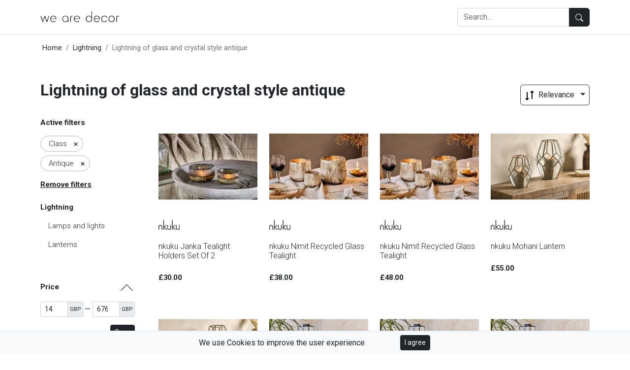

--- FILE ---
content_type: text/html; charset=UTF-8
request_url: https://wearedecor.co.uk/c/lightning/glass_antique/
body_size: 16298
content:
<!DOCTYPE html>
<html lang="en_GB">

<head>
    <meta charset="UTF-8">
<meta name="viewport" content="width=device-width, initial-scale=1.0">

    <link rel="preconnect" href="https://www.googletagmanager.com/">
    <script>(function(w,d,s,l,i){w[l]=w[l]||[];w[l].push({'gtm.start':
                new Date().getTime(),event:'gtm.js'});var f=d.getElementsByTagName(s)[0],
            j=d.createElement(s),dl=l!='dataLayer'?'&l='+l:'';j.async=true;j.src=
            'https://www.googletagmanager.com/gtm.js?id='+i+dl;f.parentNode.insertBefore(j,f);
        })(window,document,'script','dataLayer','GTM-W7QNP5H');</script>
<title>▷ Lightning of glass and crystal style antique. Updated catalog 2026 | We Are Decor</title>
<meta name="description" content="Buy Lightning of glass and crystal style antique at the best market price. Compare between more than 500 manufacturers. Click here."/>
<meta name="robots" content="follow, index, max-snippet:-1, max-video-preview:-1, max-image-preview:large"/>

<meta property="og:locale" content="en_GB"/>
<meta property="og:site_name" content="We Are Decor"/>
<meta property="og:title" content="▷ Lightning of glass and crystal style antique. Updated catalog 2026 | We Are Decor"/>
<meta property="og:description" content="Buy Lightning of glass and crystal style antique at the best market price. Compare between more than 500 manufacturers. Click here."/>
<meta property="og:url" content="https://wearedecor.co.uk/c/lightning/glass_antique/"/>
<meta property="og:type" content="article">
<meta property="og:image" content="https://wearedecor.co.uk/images/nkuku/nkuku-janka-glass-tealights-5055672415152-31980790775984-300x300.jpg"/>
<meta property="og:image:secure_url" content="https://wearedecor.co.uk/images/nkuku/nkuku-janka-glass-tealights-5055672415152-31980790775984-300x300.jpg"/>
<meta property="og:image:width" content="500"/>
<meta property="og:image:height" content="500"/>
<meta property="og:image:type" content="image/jpeg"/>

<meta name="twitter:card" content="summary_large_image"/>
<meta property="twitter:image" content="https://wearedecor.co.uk/images/nkuku/nkuku-janka-glass-tealights-5055672415152-31980790775984-300x300.jpg"/>
<meta name="twitter:title" content="▷ Lightning of glass and crystal style antique. Updated catalog 2026 | We Are Decor"/>
<meta name="twitter:description" content="Buy Lightning of glass and crystal style antique at the best market price. Compare between more than 500 manufacturers. Click here."/>
<meta name="twitter:label1" content="Products"/>
<meta name="twitter:data1" content="35"/>

<meta name="msapplication-TileImage" content="https://wearedecor.co.uk/assets/img/favicon.png"/>
<script type="application/ld+json">{"@context":"https:\/\/schema.org","@graph":[{"@type":"Organization","name":"We Are Decor","url":"https:\/\/wearedecor.co.uk\/#organization","logo":{"@type":"ImageObject","url":"https:\/\/wearedecor.co.uk\/assets\/img\/logo.png","caption":"We Are Decor","inLanguage":"en-GB","width":"450","height":"59","@id":"https:\/\/wearedecor.co.uk\/#logo"},"@id":"https:\/\/wearedecor.co.uk\/#organization"},{"@type":"WebSite","url":"https:\/\/wearedecor.co.uk\/","name":"We Are Decor","inLanguage":"en-GB","publisher":{"@type":"Organization","name":"We Are Decor","url":"https:\/\/wearedecor.co.uk\/#organization","logo":{"@type":"ImageObject","url":"https:\/\/wearedecor.co.uk\/assets\/img\/logo.png","caption":"We Are Decor","inLanguage":"en-GB","width":"450","height":"59","@id":"https:\/\/wearedecor.co.uk\/#logo"},"@id":"https:\/\/wearedecor.co.uk\/#organization"},"@id":"https:\/\/wearedecor.co.uk\/#website"},{"@type":"CollectionPage","url":"https:\/\/wearedecor.co.uk\/c\/lightning\/glass_antique\/","name":"\u25b7 Lightning of glass and crystal style antique. Updated catalog 2026 | We Are Decor","isPartOf":"https:\/\/wearedecor.co.uk\/#website","inLanguage":"en-GB","@id":"http:\/\/schema.org\/#webpage"},{"@type":"BreadcrumbList","@id":"https:\/\/wearedecor.co.uk\/c\/lightning\/glass_antique\/#breadcrumbs","itemListElement":[{"@type":"ListItem","position":"1","item":{"@type":"WebPage","name":"Home","url":"https:\/\/wearedecor.co.uk\/","@id":"https:\/\/wearedecor.co.uk\/"}},{"@type":"ListItem","position":2,"item":{"@type":"WebPage","name":"Lightning","url":"https:\/\/wearedecor.co.uk\/c\/lightning\/","@id":"https:\/\/wearedecor.co.uk\/c\/lightning\/"}},{"@type":"ListItem","position":3,"item":{"@type":"WebPage","name":"Lightning of glass and crystal style antique","url":"https:\/\/wearedecor.co.uk\/c\/lightning\/glass_antique\/","@id":"https:\/\/wearedecor.co.uk\/c\/lightning\/glass_antique\/"}}]},{"@type":"ItemList","@id":"https:\/\/wearedecor.co.uk\/c\/lightning\/glass_antique\/#products","itemListElement":[{"@type":"ListItem","position":1,"item":{"@type":"Product","name":"nkuku Janka Tealight Holders Set Of 2","url":"https:\/\/wearedecor.co.uk\/c\/lightning\/glass_antique\/#product1","image":["https:\/\/wearedecor.co.uk\/images\/nkuku\/nkuku-janka-glass-tealights-5055672415152-31980790775984-300x300.jpg"],"category":{"@type":"PhysicalActivityCategory","name":"Lightning of glass and crystal style antique","url":"https:\/\/wearedecor.co.uk\/c\/lightning\/glass_antique\/"},"brand":{"@type":"Brand","name":"Nkuku","@id":"Nkuku"},"sku":"49","offers":{"@type":"Offer","url":"https:\/\/wearedecor.co.uk\/c\/lightning\/glass_antique\/#product1","priceCurrency":"GBP","priceValidUntil":"2026-01-25","itemCondition":"https:\/\/schema.org\/UsedCondition","availability":"https:\/\/schema.org\/InStock","price":"30.00"},"@id":"https:\/\/wearedecor.co.uk\/c\/lightning\/glass_antique\/#product1","description":"The distinctive organic shape of our Janka tealights clearly illustrates the traditional methods used to create them. They\u2019re crafted from recycled glass, which was washed and melted down before being shaped into a beautiful rustic design. The smoky charcoal hue of the glass is embellished with an antique gold\/silver finish, creating a striking two-tone appearance. These tealights look stylish on your mantlepiece, side board or dining table - try arranging a mix of sizes to create an ambient display. Comes as a set of two. | nkuku Janka Tealight Holders Set Of 2 | Candles Holders &amp; Lanterns | Charcoal","material":"Class"}},{"@type":"ListItem","position":2,"item":{"@type":"Product","name":"nkuku Nimit Recycled Glass Tealight","url":"https:\/\/wearedecor.co.uk\/c\/lightning\/glass_antique\/#product2","image":["https:\/\/wearedecor.co.uk\/images\/nkuku\/Nimit-Recycled-Glass-Tealight-nkuku-300x300.jpg"],"category":{"@type":"PhysicalActivityCategory","name":"Lightning of glass and crystal style antique","url":"https:\/\/wearedecor.co.uk\/c\/lightning\/glass_antique\/"},"brand":{"@type":"Brand","name":"Nkuku","@id":"Nkuku"},"sku":"54","offers":{"@type":"Offer","url":"https:\/\/wearedecor.co.uk\/c\/lightning\/glass_antique\/#product2","priceCurrency":"GBP","priceValidUntil":"2026-01-25","itemCondition":"https:\/\/schema.org\/UsedCondition","availability":"https:\/\/schema.org\/InStock","price":"38.00"},"@id":"https:\/\/wearedecor.co.uk\/c\/lightning\/glass_antique\/#product2","description":"The striking antique finish of our Nimit tealights gives them a beautiful rustic style. This is enhanced by the distinctive organic shape of their rim, which is indicative of the traditional methods used to create them. They\u2019re crafted from recycled glass, which is washed before being melted down and shaped, using techniques that have stood the test of time. The warm metallic gold tones and textured glass complete the look and make these tealights an elegant addition to your mantlepiece, shelves or side table. Available in three sizes - try arranging different sizes for an eye-catching display | nkuku Nimit Recycled Glass Tealight | Candles Holders &amp; Lanterns | Antique Gold | Medium","material":"Class"}},{"@type":"ListItem","position":3,"item":{"@type":"Product","name":"nkuku Nimit Recycled Glass Tealight","url":"https:\/\/wearedecor.co.uk\/c\/lightning\/glass_antique\/#product3","image":["https:\/\/wearedecor.co.uk\/images\/nkuku\/Nimit-Recycled-Glass-Tealight-nkuku-300x300.jpg"],"category":{"@type":"PhysicalActivityCategory","name":"Lightning of glass and crystal style antique","url":"https:\/\/wearedecor.co.uk\/c\/lightning\/glass_antique\/"},"brand":{"@type":"Brand","name":"Nkuku","@id":"Nkuku"},"sku":"59","offers":{"@type":"Offer","url":"https:\/\/wearedecor.co.uk\/c\/lightning\/glass_antique\/#product3","priceCurrency":"GBP","priceValidUntil":"2026-01-25","itemCondition":"https:\/\/schema.org\/UsedCondition","availability":"https:\/\/schema.org\/InStock","price":"48.00"},"@id":"https:\/\/wearedecor.co.uk\/c\/lightning\/glass_antique\/#product3","description":"The striking antique finish of our Nimit tealights gives them a beautiful rustic style. This is enhanced by the distinctive organic shape of their rim, which is indicative of the traditional methods used to create them. They\u2019re crafted from recycled glass, which is washed before being melted down and shaped, using techniques that have stood the test of time. The warm metallic gold tones and textured glass complete the look and make these tealights an elegant addition to your mantlepiece, shelves or side table. Available in three sizes - try arranging different sizes for an eye-catching display | nkuku Nimit Recycled Glass Tealight | Candles Holders &amp; Lanterns | Antique Gold | Large","material":"Class"}},{"@type":"ListItem","position":4,"item":{"@type":"Product","name":"nkuku Mohani Lantern","url":"https:\/\/wearedecor.co.uk\/c\/lightning\/glass_antique\/#product4","image":["https:\/\/wearedecor.co.uk\/images\/nkuku\/Mohani-Lantern-nkuku-300x300.jpg"],"category":{"@type":"PhysicalActivityCategory","name":"Lightning of glass and crystal style antique","url":"https:\/\/wearedecor.co.uk\/c\/lightning\/glass_antique\/"},"brand":{"@type":"Brand","name":"Nkuku","@id":"Nkuku"},"sku":"664","offers":{"@type":"Offer","url":"https:\/\/wearedecor.co.uk\/c\/lightning\/glass_antique\/#product4","priceCurrency":"GBP","priceValidUntil":"2026-01-25","itemCondition":"https:\/\/schema.org\/UsedCondition","availability":"https:\/\/schema.org\/InStock","price":"55.00"},"@id":"https:\/\/wearedecor.co.uk\/c\/lightning\/glass_antique\/#product4","description":"We love the asymmetric design of these brass lanterns. The rich coloured brass gives them an antique finish, each one is hand welded to fit the individual glass windows. This timeless lantern looks beautiful in any setting. | nkuku Mohani Lantern | Candles Holders &amp; Lanterns | Antique Brass | Small 26 x 20 cm (Diameter)","material":"Class"}},{"@type":"ListItem","position":5,"item":{"@type":"Product","name":"nkuku Mohani Lantern","url":"https:\/\/wearedecor.co.uk\/c\/lightning\/glass_antique\/#product5","image":["https:\/\/wearedecor.co.uk\/images\/nkuku\/Mohani-Lantern-nkuku-300x300.jpg"],"category":{"@type":"PhysicalActivityCategory","name":"Lightning of glass and crystal style antique","url":"https:\/\/wearedecor.co.uk\/c\/lightning\/glass_antique\/"},"brand":{"@type":"Brand","name":"Nkuku","@id":"Nkuku"},"sku":"665","offers":{"@type":"Offer","url":"https:\/\/wearedecor.co.uk\/c\/lightning\/glass_antique\/#product5","priceCurrency":"GBP","priceValidUntil":"2026-01-25","itemCondition":"https:\/\/schema.org\/UsedCondition","availability":"https:\/\/schema.org\/InStock","price":"80.00"},"@id":"https:\/\/wearedecor.co.uk\/c\/lightning\/glass_antique\/#product5","description":"We love the asymmetric design of these brass lanterns. The rich coloured brass gives them an antique finish, each one is hand welded to fit the individual glass windows. This timeless lantern looks beautiful in any setting. | nkuku Mohani Lantern | Candles Holders &amp; Lanterns | Antique Brass | Large 35 x 25 cm (Diameter)","material":"Class"}},{"@type":"ListItem","position":6,"item":{"@type":"Product","name":"nkuku Sia Lantern","url":"https:\/\/wearedecor.co.uk\/c\/lightning\/glass_antique\/#product6","image":["https:\/\/wearedecor.co.uk\/images\/nkuku\/Sia-Lantern-nkuku-300x300.jpg"],"category":{"@type":"PhysicalActivityCategory","name":"Lightning of glass and crystal style antique","url":"https:\/\/wearedecor.co.uk\/c\/lightning\/glass_antique\/"},"brand":{"@type":"Brand","name":"Nkuku","@id":"Nkuku"},"sku":"673","offers":{"@type":"Offer","url":"https:\/\/wearedecor.co.uk\/c\/lightning\/glass_antique\/#product6","priceCurrency":"GBP","priceValidUntil":"2026-01-25","itemCondition":"https:\/\/schema.org\/UsedCondition","availability":"https:\/\/schema.org\/InStock","price":"130.00"},"@id":"https:\/\/wearedecor.co.uk\/c\/lightning\/glass_antique\/#product6","description":"The elegant contours of our Sia lantern is enhanced with the antique black metal finish. This striking frame holds the tall glass panels and provides the perfect silhouette for a church candle or t-light. | nkuku Sia Lantern | Candles Holders &amp; Lanterns | Antique Black | Large 73 x 20 x 20 cm","color":"Black","material":"Class"}},{"@type":"ListItem","position":7,"item":{"@type":"Product","name":"nkuku Sia Lantern","url":"https:\/\/wearedecor.co.uk\/c\/lightning\/glass_antique\/#product7","image":["https:\/\/wearedecor.co.uk\/images\/nkuku\/Sia-Lantern-nkuku-300x300.jpg"],"category":{"@type":"PhysicalActivityCategory","name":"Lightning of glass and crystal style antique","url":"https:\/\/wearedecor.co.uk\/c\/lightning\/glass_antique\/"},"brand":{"@type":"Brand","name":"Nkuku","@id":"Nkuku"},"sku":"674","offers":{"@type":"Offer","url":"https:\/\/wearedecor.co.uk\/c\/lightning\/glass_antique\/#product7","priceCurrency":"GBP","priceValidUntil":"2026-01-25","itemCondition":"https:\/\/schema.org\/UsedCondition","availability":"https:\/\/schema.org\/InStock","price":"100.00"},"@id":"https:\/\/wearedecor.co.uk\/c\/lightning\/glass_antique\/#product7","description":"The elegant contours of our Sia lantern is enhanced with the antique black metal finish. This striking frame holds the tall glass panels and provides the perfect silhouette for a church candle or t-light. | nkuku Sia Lantern | Candles Holders &amp; Lanterns | Antique Black | Medium 55 x 20 x 20 cm","color":"Black","material":"Class"}},{"@type":"ListItem","position":8,"item":{"@type":"Product","name":"nkuku Sia Lantern","url":"https:\/\/wearedecor.co.uk\/c\/lightning\/glass_antique\/#product8","image":["https:\/\/wearedecor.co.uk\/images\/nkuku\/Sia-Lantern-nkuku-300x300.jpg"],"category":{"@type":"PhysicalActivityCategory","name":"Lightning of glass and crystal style antique","url":"https:\/\/wearedecor.co.uk\/c\/lightning\/glass_antique\/"},"brand":{"@type":"Brand","name":"Nkuku","@id":"Nkuku"},"sku":"678","offers":{"@type":"Offer","url":"https:\/\/wearedecor.co.uk\/c\/lightning\/glass_antique\/#product8","priceCurrency":"GBP","priceValidUntil":"2026-01-25","itemCondition":"https:\/\/schema.org\/UsedCondition","availability":"https:\/\/schema.org\/InStock","price":"75.00"},"@id":"https:\/\/wearedecor.co.uk\/c\/lightning\/glass_antique\/#product8","description":"The elegant contours of our Sia lantern is enhanced with the antique black metal finish. This striking frame holds the tall glass panels and provides the perfect silhouette for a church candle or t-light. | nkuku Sia Lantern | Candles Holders &amp; Lanterns | Antique Black | Small 32 x 20 x 20 cm","color":"Black","material":"Class"}},{"@type":"ListItem","position":9,"item":{"@type":"Product","name":"nkuku Maro Brass Lantern","url":"https:\/\/wearedecor.co.uk\/c\/lightning\/glass_antique\/#product9","image":["https:\/\/wearedecor.co.uk\/images\/nkuku\/Maro-Brass-Lantern-Tall-nkuku-300x300.jpg"],"category":{"@type":"PhysicalActivityCategory","name":"Lightning of glass and crystal style antique","url":"https:\/\/wearedecor.co.uk\/c\/lightning\/glass_antique\/"},"brand":{"@type":"Brand","name":"Nkuku","@id":"Nkuku"},"sku":"691","offers":{"@type":"Offer","url":"https:\/\/wearedecor.co.uk\/c\/lightning\/glass_antique\/#product9","priceCurrency":"GBP","priceValidUntil":"2026-01-25","itemCondition":"https:\/\/schema.org\/UsedCondition","availability":"https:\/\/schema.org\/InStock","price":"30.00"},"@id":"https:\/\/wearedecor.co.uk\/c\/lightning\/glass_antique\/#product9","description":"The tall Maro lantern is crafted from brass with four clear glass windows, skilfully framed in brass. The lantern has a brass sheet base and simple carry handle, and the glass door neatly opens with a simple pin fixing, allowing you to place a tea light inside. It is the perfect height for a mantelpiece display. | nkuku Maro Brass Lantern | Candles Holders &amp; Lanterns | Antique Brass | Tall","material":"Class"}},{"@type":"ListItem","position":10,"item":{"@type":"Product","name":"nkuku Maro Brass Lantern","url":"https:\/\/wearedecor.co.uk\/c\/lightning\/glass_antique\/#product10","image":["https:\/\/wearedecor.co.uk\/images\/nkuku\/Maro-Brass-Lantern-Small-nkuku-300x300.jpg"],"category":{"@type":"PhysicalActivityCategory","name":"Lightning of glass and crystal style antique","url":"https:\/\/wearedecor.co.uk\/c\/lightning\/glass_antique\/"},"brand":{"@type":"Brand","name":"Nkuku","@id":"Nkuku"},"sku":"694","offers":{"@type":"Offer","url":"https:\/\/wearedecor.co.uk\/c\/lightning\/glass_antique\/#product10","priceCurrency":"GBP","priceValidUntil":"2026-01-25","itemCondition":"https:\/\/schema.org\/UsedCondition","availability":"https:\/\/schema.org\/InStock","price":"22.00"},"@id":"https:\/\/wearedecor.co.uk\/c\/lightning\/glass_antique\/#product10","description":"Timeless and elegant, the Maro brass lantern has a traditional look. Crafted from brass, the square brass lantern has four glass panes and a simple carry handle. Simply open the small glass door by lifting the neat pin fixing and place a tea light inside. Scatter down the centre of a table or mix with other lanterns from the Maro collection for an elegant setting. | nkuku Maro Brass Lantern | Candles Holders &amp; Lanterns | Antique Brass | Small","material":"Class"}},{"@type":"ListItem","position":11,"item":{"@type":"Product","name":"nkuku Rarni Recycled Glass Table Lamp","url":"https:\/\/wearedecor.co.uk\/c\/lightning\/glass_antique\/#product11","image":["https:\/\/wearedecor.co.uk\/images\/nkuku\/Rarni-Recycled-Glass-Table-Lamp-Antique-Brass-nkuku-300x300.jpg"],"category":{"@type":"PhysicalActivityCategory","name":"Lightning of glass and crystal style antique","url":"https:\/\/wearedecor.co.uk\/c\/lightning\/glass_antique\/"},"brand":{"@type":"Brand","name":"Nkuku","@id":"Nkuku"},"sku":"795","offers":{"@type":"Offer","url":"https:\/\/wearedecor.co.uk\/c\/lightning\/glass_antique\/#product11","priceCurrency":"GBP","priceValidUntil":"2026-01-25","itemCondition":"https:\/\/schema.org\/UsedCondition","availability":"https:\/\/schema.org\/InStock","price":"250.00"},"@id":"https:\/\/wearedecor.co.uk\/c\/lightning\/glass_antique\/#product11","description":"The ribbed glass shade of our Rarni Table Lamp adds a lightness to this elegant, well designed, aged-brass desk lamp. | nkuku Rarni Recycled Glass Table Lamp | Lamps | Antique Brass","material":"Class"}},{"@type":"ListItem","position":12,"item":{"@type":"Product","name":"nkuku Zowie Recycled Glass Wall Light","url":"https:\/\/wearedecor.co.uk\/c\/lightning\/glass_antique\/#product12","image":["https:\/\/wearedecor.co.uk\/images\/nkuku\/Zowie-Recycled-Glass-Wall-Light-Small-nkuku-300x300.jpg"],"category":{"@type":"PhysicalActivityCategory","name":"Lightning of glass and crystal style antique","url":"https:\/\/wearedecor.co.uk\/c\/lightning\/glass_antique\/"},"brand":{"@type":"Brand","name":"Nkuku","@id":"Nkuku"},"sku":"798","offers":{"@type":"Offer","url":"https:\/\/wearedecor.co.uk\/c\/lightning\/glass_antique\/#product12","priceCurrency":"GBP","priceValidUntil":"2026-01-25","itemCondition":"https:\/\/schema.org\/UsedCondition","availability":"https:\/\/schema.org\/InStock","price":"175.00"},"@id":"https:\/\/wearedecor.co.uk\/c\/lightning\/glass_antique\/#product12","description":"The shallow ribbed glass design of our small Zowi Wall Light is complimented beautifully by an antique brass arm. | nkuku Zowie Recycled Glass Wall Light | Lights | Clear | Small","material":"Class"}},{"@type":"ListItem","position":13,"item":{"@type":"Product","name":"nkuku Mulia Recycled Glass Floor Lamp","url":"https:\/\/wearedecor.co.uk\/c\/lightning\/glass_antique\/#product13","image":["https:\/\/wearedecor.co.uk\/images\/nkuku\/Mulia-Recycled-Glass-Floor-Lamp-Antique-Brass-nkuku-300x300.jpg"],"category":{"@type":"PhysicalActivityCategory","name":"Lightning of glass and crystal style antique","url":"https:\/\/wearedecor.co.uk\/c\/lightning\/glass_antique\/"},"brand":{"@type":"Brand","name":"Nkuku","@id":"Nkuku"},"sku":"825","offers":{"@type":"Offer","url":"https:\/\/wearedecor.co.uk\/c\/lightning\/glass_antique\/#product13","priceCurrency":"GBP","priceValidUntil":"2026-01-25","itemCondition":"https:\/\/schema.org\/UsedCondition","availability":"https:\/\/schema.org\/InStock","price":"375.00"},"@id":"https:\/\/wearedecor.co.uk\/c\/lightning\/glass_antique\/#product13","description":"The stylish Mulia glass floor lamp boasts an organically shaped glass shade and elegant antique brass stand. The stunning circular shade creates a unique feature, even when the lamp is switched off. However, when you do turn the lamp on, the warm brass of the circular base and single solid stem shines beautifully, making this a stunning piece. | nkuku Mulia Recycled Glass Floor Lamp | Lamps | Antique Brass","material":"Class"}},{"@type":"ListItem","position":14,"item":{"@type":"Product","name":"nkuku Zowie Recycled Glass Ceiling Light","url":"https:\/\/wearedecor.co.uk\/c\/lightning\/glass_antique\/#product14","image":["https:\/\/wearedecor.co.uk\/images\/nkuku\/Zowie-Recycled-Glass-Ceiling-Light-Large-nkuku-300x300.jpg"],"category":{"@type":"PhysicalActivityCategory","name":"Lightning of glass and crystal style antique","url":"https:\/\/wearedecor.co.uk\/c\/lightning\/glass_antique\/"},"brand":{"@type":"Brand","name":"Nkuku","@id":"Nkuku"},"sku":"854","offers":{"@type":"Offer","url":"https:\/\/wearedecor.co.uk\/c\/lightning\/glass_antique\/#product14","priceCurrency":"GBP","priceValidUntil":"2026-01-25","itemCondition":"https:\/\/schema.org\/UsedCondition","availability":"https:\/\/schema.org\/InStock","price":"250.00"},"@id":"https:\/\/wearedecor.co.uk\/c\/lightning\/glass_antique\/#product14","description":"Our Zowie ceiling light has a truly timeless quality. With its shallow design and clear ribbed glass, it maximises the amount of light on display and creates an inviting ambient glow. The textured glass also adds a beautiful decorative detail, as well as an appealing tactile quality. Metal fittings in warm antique brass complete the look. The light is crafted from recycled glass, making it as sustainable as it is elegant. Position over a dining table or kitchen island for a sophisticated aesthetic. | nkuku Zowie Recycled Glass Ceiling Light | Lights | Antique Brass | Large","material":"Class"}},{"@type":"ListItem","position":15,"item":{"@type":"Product","name":"nkuku Kalsi Recycled Glass Pendant Light","url":"https:\/\/wearedecor.co.uk\/c\/lightning\/glass_antique\/#product15","image":["https:\/\/wearedecor.co.uk\/images\/nkuku\/Kalsi-Recycled-Glass-Pendant-Light-Lustre-Small-nkuku-300x300.jpg"],"category":{"@type":"PhysicalActivityCategory","name":"Lightning of glass and crystal style antique","url":"https:\/\/wearedecor.co.uk\/c\/lightning\/glass_antique\/"},"brand":{"@type":"Brand","name":"Nkuku","@id":"Nkuku"},"sku":"856","offers":{"@type":"Offer","url":"https:\/\/wearedecor.co.uk\/c\/lightning\/glass_antique\/#product15","priceCurrency":"GBP","priceValidUntil":"2026-01-25","itemCondition":"https:\/\/schema.org\/UsedCondition","availability":"https:\/\/schema.org\/InStock","price":"235.00"},"@id":"https:\/\/wearedecor.co.uk\/c\/lightning\/glass_antique\/#product15","description":"With its eye-catching shape and elegant lustre finish, our Kalsi pendant light is a striking addition to your home. The glass shade is delicately suspended from a robust and sophisticated metal chain in a warm antique brass finish. It\u2019s skilfully crafted from recycled glass using traditional techniques, making it a sustainable and stylish option. The size and shape of this light make it ideal for positioning in multiples over a kitchen island or smaller dining table to create a bold aesthetic. | nkuku Kalsi Recycled Glass Pendant Light | Lights | Lustre | Small","material":"Class"}},{"@type":"ListItem","position":16,"item":{"@type":"Product","name":"nkuku Zowie Recycled Glass Pendant","url":"https:\/\/wearedecor.co.uk\/c\/lightning\/glass_antique\/#product16","image":["https:\/\/wearedecor.co.uk\/images\/nkuku\/Zowie-Recycled-Glass-Pendant-Large-nkuku-300x300.jpg"],"category":{"@type":"PhysicalActivityCategory","name":"Lightning of glass and crystal style antique","url":"https:\/\/wearedecor.co.uk\/c\/lightning\/glass_antique\/"},"brand":{"@type":"Brand","name":"Nkuku","@id":"Nkuku"},"sku":"861","offers":{"@type":"Offer","url":"https:\/\/wearedecor.co.uk\/c\/lightning\/glass_antique\/#product16","priceCurrency":"GBP","priceValidUntil":"2026-01-25","itemCondition":"https:\/\/schema.org\/UsedCondition","availability":"https:\/\/schema.org\/InStock","price":"250.00"},"@id":"https:\/\/wearedecor.co.uk\/c\/lightning\/glass_antique\/#product16","description":"The timeless design of our Zowie Pendant Light combines a ribbed glass shade with handcrafted brass fittings. The shallow shade styles well over a table or kitchen island. The ribbed detailing of the glass shade, not only adds an attractive design detail but helps diffuse the light. | nkuku Zowie Recycled Glass Pendant | Lights | Antique Brass | Large","material":"Class"}},{"@type":"ListItem","position":17,"item":{"@type":"Product","name":"nkuku Zowie Recycled Glass Pendant","url":"https:\/\/wearedecor.co.uk\/c\/lightning\/glass_antique\/#product17","image":["https:\/\/wearedecor.co.uk\/images\/nkuku\/Zowie-Recycled-Glass-Pendant-Small-nkuku-300x300.jpg"],"category":{"@type":"PhysicalActivityCategory","name":"Lightning of glass and crystal style antique","url":"https:\/\/wearedecor.co.uk\/c\/lightning\/glass_antique\/"},"brand":{"@type":"Brand","name":"Nkuku","@id":"Nkuku"},"sku":"862","offers":{"@type":"Offer","url":"https:\/\/wearedecor.co.uk\/c\/lightning\/glass_antique\/#product17","priceCurrency":"GBP","priceValidUntil":"2026-01-25","itemCondition":"https:\/\/schema.org\/UsedCondition","availability":"https:\/\/schema.org\/InStock","price":"185.00"},"@id":"https:\/\/wearedecor.co.uk\/c\/lightning\/glass_antique\/#product17","description":"The small Zowie Pendant Light has a timeless elegance. The ribbed detailing of the glass shade, not only adds an attractive design detail but helps diffuse the light. The shallow lampshade design makes it ideal for displaying over a table, singularly or in a rows of three for real impact. The Zowie Pendant marries brass and glass in a timeless design. | nkuku Zowie Recycled Glass Pendant | Lights | Antique Brass | Small","material":"Class"}},{"@type":"ListItem","position":18,"item":{"@type":"Product","name":"nkuku Shanaya Mottled Glass Chandelier","url":"https:\/\/wearedecor.co.uk\/c\/lightning\/glass_antique\/#product18","image":["https:\/\/wearedecor.co.uk\/images\/nkuku\/Shanaya-Mottled-Glass-Chandelier-Antique-Bronze-nkuku-300x300.jpg"],"category":{"@type":"PhysicalActivityCategory","name":"Lightning of glass and crystal style antique","url":"https:\/\/wearedecor.co.uk\/c\/lightning\/glass_antique\/"},"brand":{"@type":"Brand","name":"Nkuku","@id":"Nkuku"},"sku":"91875","offers":{"@type":"Offer","url":"https:\/\/wearedecor.co.uk\/c\/lightning\/glass_antique\/#product18","priceCurrency":"GBP","priceValidUntil":"2026-01-25","itemCondition":"https:\/\/schema.org\/UsedCondition","availability":"https:\/\/schema.org\/InStock","price":"675.00"},"@id":"https:\/\/wearedecor.co.uk\/c\/lightning\/glass_antique\/#product18","description":"nkuku Shanaya Mottled Glass Chandelier | Lights | Antique Bronze","material":"Class"}},{"@type":"ListItem","position":19,"item":{"@type":"Product","name":"nkuku Kagitha Recycled Glass Statement Chandelier","url":"https:\/\/wearedecor.co.uk\/c\/lightning\/glass_antique\/#product19","image":["https:\/\/wearedecor.co.uk\/images\/nkuku\/KA1301KagithaRecycledGlassStatementChandelierAntiqueBrassClear01-300x300.jpg"],"category":{"@type":"PhysicalActivityCategory","name":"Lightning of glass and crystal style antique","url":"https:\/\/wearedecor.co.uk\/c\/lightning\/glass_antique\/"},"brand":{"@type":"Brand","name":"Nkuku","@id":"Nkuku"},"sku":"100112","offers":{"@type":"Offer","url":"https:\/\/wearedecor.co.uk\/c\/lightning\/glass_antique\/#product19","priceCurrency":"GBP","priceValidUntil":"2026-01-25","itemCondition":"https:\/\/schema.org\/UsedCondition","availability":"https:\/\/schema.org\/InStock","price":"675.00"},"@id":"https:\/\/wearedecor.co.uk\/c\/lightning\/glass_antique\/#product19","description":"nkuku Kagitha Recycled Glass Statement Chandelier | Lights | Antique Brass","material":"Class"}},{"@type":"ListItem","position":20,"item":{"@type":"Product","name":"nkuku Sengol Recycled Glass Desk Lamp","url":"https:\/\/wearedecor.co.uk\/c\/lightning\/glass_antique\/#product20","image":["https:\/\/wearedecor.co.uk\/images\/nkuku\/Sengol-Recycled-Glass-Desk-Lamp-Antique-Brass-nkuku-300x300.jpg"],"category":{"@type":"PhysicalActivityCategory","name":"Lightning of glass and crystal style antique","url":"https:\/\/wearedecor.co.uk\/c\/lightning\/glass_antique\/"},"brand":{"@type":"Brand","name":"Nkuku","@id":"Nkuku"},"sku":"100160","offers":{"@type":"Offer","url":"https:\/\/wearedecor.co.uk\/c\/lightning\/glass_antique\/#product20","priceCurrency":"GBP","priceValidUntil":"2026-01-25","itemCondition":"https:\/\/schema.org\/UsedCondition","availability":"https:\/\/schema.org\/InStock","price":"250.00"},"@id":"https:\/\/wearedecor.co.uk\/c\/lightning\/glass_antique\/#product20","description":"nkuku Sengol Recycled Glass Desk Lamp | Lamps | Antique Brass","material":"Class"}},{"@type":"ListItem","position":21,"item":{"@type":"Product","name":"nkuku Kirindi Glass Panelled Chandelier","url":"https:\/\/wearedecor.co.uk\/c\/lightning\/glass_antique\/#product21","image":["https:\/\/wearedecor.co.uk\/images\/nkuku\/Kirindi-Glass-Panelled-Chandelier-Clear-Antique-Brass-nkuku-300x300.jpg"],"category":{"@type":"PhysicalActivityCategory","name":"Lightning of glass and crystal style antique","url":"https:\/\/wearedecor.co.uk\/c\/lightning\/glass_antique\/"},"brand":{"@type":"Brand","name":"Nkuku","@id":"Nkuku"},"sku":"105609","offers":{"@type":"Offer","url":"https:\/\/wearedecor.co.uk\/c\/lightning\/glass_antique\/#product21","priceCurrency":"GBP","priceValidUntil":"2026-01-25","itemCondition":"https:\/\/schema.org\/UsedCondition","availability":"https:\/\/schema.org\/InStock","price":"600.00"},"@id":"https:\/\/wearedecor.co.uk\/c\/lightning\/glass_antique\/#product21","description":"nkuku Kirindi Glass Panelled Chandelier | Lights | Clear\/Antique Brass","material":"Class"}},{"@type":"ListItem","position":22,"item":{"@type":"Product","name":"nkuku Kalsi Recycled Glass Pendant Light","url":"https:\/\/wearedecor.co.uk\/c\/lightning\/glass_antique\/#product22","image":["https:\/\/wearedecor.co.uk\/images\/nkuku\/Kalsi-Recycled-Glass-Pendant-Light-Lustre-Large-nkuku-300x300.jpg"],"category":{"@type":"PhysicalActivityCategory","name":"Lightning of glass and crystal style antique","url":"https:\/\/wearedecor.co.uk\/c\/lightning\/glass_antique\/"},"brand":{"@type":"Brand","name":"Nkuku","@id":"Nkuku"},"sku":"106279","offers":{"@type":"Offer","url":"https:\/\/wearedecor.co.uk\/c\/lightning\/glass_antique\/#product22","priceCurrency":"GBP","priceValidUntil":"2026-01-25","itemCondition":"https:\/\/schema.org\/UsedCondition","availability":"https:\/\/schema.org\/InStock","price":"285.00"},"@id":"https:\/\/wearedecor.co.uk\/c\/lightning\/glass_antique\/#product22","description":"The size and distinctive organic shape of our Kalsi pendant light make it a true statement piece. This is enhanced by the beautiful lustre finish of the glass lamp shade and the metal fitting, finished in rich antique brass. The materials perfectly complement each other, adding further character and interest. Crafted from recycled glass which is expertly shaped into the finished product, this light looks particularly striking over a dining table or in an entranceway for a stylish first impression. | nkuku Kalsi Recycled Glass Pendant Light | Lights | Lustre | Large","material":"Class"}},{"@type":"ListItem","position":23,"item":{"@type":"Product","name":"nkuku Alwar Outdoor Wall Light","url":"https:\/\/wearedecor.co.uk\/c\/lightning\/glass_antique\/#product23","image":["https:\/\/wearedecor.co.uk\/images\/nkuku\/Alwar-Outdoor-Wall-Light-nkuku-300x300.jpg"],"category":{"@type":"PhysicalActivityCategory","name":"Lightning of glass and crystal style antique","url":"https:\/\/wearedecor.co.uk\/c\/lightning\/glass_antique\/"},"brand":{"@type":"Brand","name":"Nkuku","@id":"Nkuku"},"sku":"106382","offers":{"@type":"Offer","url":"https:\/\/wearedecor.co.uk\/c\/lightning\/glass_antique\/#product23","priceCurrency":"GBP","priceValidUntil":"2026-01-25","itemCondition":"https:\/\/schema.org\/UsedCondition","availability":"https:\/\/schema.org\/InStock","price":"160.00"},"@id":"https:\/\/wearedecor.co.uk\/c\/lightning\/glass_antique\/#product23","description":"Our striking Alwar outdoor light adds a sense of grace to any outdoor setting. The antique brass patina of the stylish swan neck and lamp head pares elegantly with the clear glass shade. Simply unscrew this shade to place a bulb within it. This iconic design works well with traditional and contemporary homes alike and produces a soft warm glow. | nkuku Alwar Outdoor Wall Light | Lights | Antique Brass","material":"Class"}},{"@type":"ListItem","position":24,"item":{"@type":"Product","name":"nkuku Gola Recycled Glass Tealight Holder","url":"https:\/\/wearedecor.co.uk\/c\/lightning\/glass_antique\/#product24","image":["https:\/\/wearedecor.co.uk\/images\/nkuku\/Gola-Recycled-Glass-Tealight-Holder-Antique-Smoke-nkuku-300x300.jpg"],"category":{"@type":"PhysicalActivityCategory","name":"Lightning of glass and crystal style antique","url":"https:\/\/wearedecor.co.uk\/c\/lightning\/glass_antique\/"},"brand":{"@type":"Brand","name":"Nkuku","@id":"Nkuku"},"sku":"106627","offers":{"@type":"Offer","url":"https:\/\/wearedecor.co.uk\/c\/lightning\/glass_antique\/#product24","priceCurrency":"GBP","priceValidUntil":"2026-01-25","itemCondition":"https:\/\/schema.org\/UsedCondition","availability":"https:\/\/schema.org\/InStock","price":"18.00"},"@id":"https:\/\/wearedecor.co.uk\/c\/lightning\/glass_antique\/#product24","description":"nkuku Gola Recycled Glass Tealight Holder | Candles Holders &amp; Lanterns | Antique Smoke | Small","material":"Class"}},{"@type":"ListItem","position":25,"item":{"@type":"Product","name":"nkuku Gola Recycled Glass Tealight Holder","url":"https:\/\/wearedecor.co.uk\/c\/lightning\/glass_antique\/#product25","image":["https:\/\/wearedecor.co.uk\/images\/nkuku\/Gola-Recycled-Glass-Tealight-Holder-Antique-Smoke-nkuku-300x300.jpg"],"category":{"@type":"PhysicalActivityCategory","name":"Lightning of glass and crystal style antique","url":"https:\/\/wearedecor.co.uk\/c\/lightning\/glass_antique\/"},"brand":{"@type":"Brand","name":"Nkuku","@id":"Nkuku"},"sku":"106628","offers":{"@type":"Offer","url":"https:\/\/wearedecor.co.uk\/c\/lightning\/glass_antique\/#product25","priceCurrency":"GBP","priceValidUntil":"2026-01-25","itemCondition":"https:\/\/schema.org\/UsedCondition","availability":"https:\/\/schema.org\/InStock","price":"22.00"},"@id":"https:\/\/wearedecor.co.uk\/c\/lightning\/glass_antique\/#product25","description":"nkuku Gola Recycled Glass Tealight Holder | Candles Holders &amp; Lanterns | Antique Smoke | Large","material":"Class"}},{"@type":"ListItem","position":26,"item":{"@type":"Product","name":"nkuku Keju Organic Shape Recycled Glass Pendant","url":"https:\/\/wearedecor.co.uk\/c\/lightning\/glass_antique\/#product26","image":["https:\/\/wearedecor.co.uk\/images\/nkuku\/KP66-KP6601-Keju_Organic_Shape_Recycled_Glass_Pendant-Clear-Nkuku-1-300x300.jpg"],"category":{"@type":"PhysicalActivityCategory","name":"Lightning of glass and crystal style antique","url":"https:\/\/wearedecor.co.uk\/c\/lightning\/glass_antique\/"},"brand":{"@type":"Brand","name":"Nkuku","@id":"Nkuku"},"sku":"107347","offers":{"@type":"Offer","url":"https:\/\/wearedecor.co.uk\/c\/lightning\/glass_antique\/#product26","priceCurrency":"GBP","priceValidUntil":"2026-01-25","itemCondition":"https:\/\/schema.org\/UsedCondition","availability":"https:\/\/schema.org\/InStock","price":"185.00"},"@id":"https:\/\/wearedecor.co.uk\/c\/lightning\/glass_antique\/#product26","description":"This pendant light features an organically shaped glass shade, finished with a soft lustre that catches the light beautifully. The warm tones of the glass are complemented by a rich antique brass ceiling plate, creating a refined, balanced look. Striking over a dining table or in an entranceway, it makes an elegant first impression. Available in clear or amber glass. | nkuku Keju Organic Shape Recycled Glass Pendant | Lights | Clear","material":"Class"}},{"@type":"ListItem","position":27,"item":{"@type":"Product","name":"nkuku Davika Ribbed Glass Task Wall Lamp","url":"https:\/\/wearedecor.co.uk\/c\/lightning\/glass_antique\/#product27","image":["https:\/\/wearedecor.co.uk\/images\/nkuku\/DL61-DL6101-Davika_Ribbed_Glass_Task_Wall_Lamp-Clear_and_Antique_Brass-Nkuku-1-300x300.jpg"],"category":{"@type":"PhysicalActivityCategory","name":"Lightning of glass and crystal style antique","url":"https:\/\/wearedecor.co.uk\/c\/lightning\/glass_antique\/"},"brand":{"@type":"Brand","name":"Nkuku","@id":"Nkuku"},"sku":"107389","offers":{"@type":"Offer","url":"https:\/\/wearedecor.co.uk\/c\/lightning\/glass_antique\/#product27","priceCurrency":"GBP","priceValidUntil":"2026-01-25","itemCondition":"https:\/\/schema.org\/UsedCondition","availability":"https:\/\/schema.org\/InStock","price":"175.00"},"@id":"https:\/\/wearedecor.co.uk\/c\/lightning\/glass_antique\/#product27","description":"Our Davika Glass Wall Lamp has a delicately fluted glass shade that diffuses light softly, casting a beautifully warming glow in a bedside or living space. Contrasted by the muted elegance of the antique brass neck and base plate, it offers timeless charm with thoughtful detail. The adjustable arm adds extra functionality, allowing you to direct the light exactly where you need it. | nkuku Davika Ribbed Glass Task Wall Lamp | Lights | Antique Brass\/Clear Glass","material":"Class"}},{"@type":"ListItem","position":28,"item":{"@type":"Product","name":"nkuku Keju Organic Shape Recycled Glass Pendant","url":"https:\/\/wearedecor.co.uk\/c\/lightning\/glass_antique\/#product28","image":["https:\/\/wearedecor.co.uk\/images\/nkuku\/KP68-KP6801-Keju_Organic_Shape_Recycled_Glass_Pendant-Dark_Amber-Nkuku-1-300x300.jpg"],"category":{"@type":"PhysicalActivityCategory","name":"Lightning of glass and crystal style antique","url":"https:\/\/wearedecor.co.uk\/c\/lightning\/glass_antique\/"},"brand":{"@type":"Brand","name":"Nkuku","@id":"Nkuku"},"sku":"107392","offers":{"@type":"Offer","url":"https:\/\/wearedecor.co.uk\/c\/lightning\/glass_antique\/#product28","priceCurrency":"GBP","priceValidUntil":"2026-01-25","itemCondition":"https:\/\/schema.org\/UsedCondition","availability":"https:\/\/schema.org\/InStock","price":"185.00"},"@id":"https:\/\/wearedecor.co.uk\/c\/lightning\/glass_antique\/#product28","description":"This pendant light features an organically shaped glass shade, finished with a soft lustre that catches the light beautifully. The warm tones of the glass are complemented by a rich antique brass ceiling plate, creating a refined, balanced look. Striking over a dining table or in an entranceway, it makes an elegant first impression. Available in clear or amber glass. | nkuku Keju Organic Shape Recycled Glass Pendant | Lights | Dark Amber","material":"Class"}},{"@type":"ListItem","position":29,"item":{"@type":"Product","name":"nkuku Kunjari Tealight Holders","url":"https:\/\/wearedecor.co.uk\/c\/lightning\/glass_antique\/#product29","image":["https:\/\/wearedecor.co.uk\/images\/nkuku\/KT33-KT3301-KT3302-Kunjari_Tealight_Holders-Rustic_Gold-Small-Large-Nkuku-1-300x300.jpg"],"category":{"@type":"PhysicalActivityCategory","name":"Lightning of glass and crystal style antique","url":"https:\/\/wearedecor.co.uk\/c\/lightning\/glass_antique\/"},"brand":{"@type":"Brand","name":"Nkuku","@id":"Nkuku"},"sku":"107394","offers":{"@type":"Offer","url":"https:\/\/wearedecor.co.uk\/c\/lightning\/glass_antique\/#product29","priceCurrency":"GBP","priceValidUntil":"2026-01-25","itemCondition":"https:\/\/schema.org\/UsedCondition","availability":"https:\/\/schema.org\/InStock","price":"18.00"},"@id":"https:\/\/wearedecor.co.uk\/c\/lightning\/glass_antique\/#product29","description":"The striking antique finish of our Kunjari tealights gives them a beautiful rustic style. They-re crafted from recycled glass, which is washed before being melted down and shaped, using techniques that have stood the test of time. The warm metallic gold tones and textured glass complete the look and make these tealights an elegant addition to your mantlepiece, shelves or side table. Available in three sizes, they can be styled individually or as a group for an eye-catching display. | nkuku Kunjari Tealight Holders | Candles Holders &amp; Lanterns | Rustic Gold | Small","material":"Class"}},{"@type":"ListItem","position":30,"item":{"@type":"Product","name":"nkuku Kunjari Tealight Holders","url":"https:\/\/wearedecor.co.uk\/c\/lightning\/glass_antique\/#product30","image":["https:\/\/wearedecor.co.uk\/images\/nkuku\/KT33-KT3301-KT3302-Kunjari_Tealight_Holders-Rustic_Gold-Small-Large-Nkuku-1-300x300.jpg"],"category":{"@type":"PhysicalActivityCategory","name":"Lightning of glass and crystal style antique","url":"https:\/\/wearedecor.co.uk\/c\/lightning\/glass_antique\/"},"brand":{"@type":"Brand","name":"Nkuku","@id":"Nkuku"},"sku":"107398","offers":{"@type":"Offer","url":"https:\/\/wearedecor.co.uk\/c\/lightning\/glass_antique\/#product30","priceCurrency":"GBP","priceValidUntil":"2026-01-25","itemCondition":"https:\/\/schema.org\/UsedCondition","availability":"https:\/\/schema.org\/InStock","price":"28.00"},"@id":"https:\/\/wearedecor.co.uk\/c\/lightning\/glass_antique\/#product30","description":"The striking antique finish of our Kunjari tealights gives them a beautiful rustic style. They-re crafted from recycled glass, which is washed before being melted down and shaped, using techniques that have stood the test of time. The warm metallic gold tones and textured glass complete the look and make these tealights an elegant addition to your mantlepiece, shelves or side table. Available in three sizes, they can be styled individually or as a group for an eye-catching display. | nkuku Kunjari Tealight Holders | Candles Holders &amp; Lanterns | Rustic Gold | Large","material":"Class"}},{"@type":"ListItem","position":31,"item":{"@type":"Product","name":"nkuku Obi Mini Table Lantern","url":"https:\/\/wearedecor.co.uk\/c\/lightning\/glass_antique\/#product31","image":["https:\/\/wearedecor.co.uk\/images\/nkuku\/OL16-OL1602-OL1601-Obi_Mini_Table_Lantern-Antique_Brass-Large-Small-Nkuku-1-300x300.jpg"],"category":{"@type":"PhysicalActivityCategory","name":"Lightning of glass and crystal style antique","url":"https:\/\/wearedecor.co.uk\/c\/lightning\/glass_antique\/"},"brand":{"@type":"Brand","name":"Nkuku","@id":"Nkuku"},"sku":"107460","offers":{"@type":"Offer","url":"https:\/\/wearedecor.co.uk\/c\/lightning\/glass_antique\/#product31","priceCurrency":"GBP","priceValidUntil":"2026-01-25","itemCondition":"https:\/\/schema.org\/UsedCondition","availability":"https:\/\/schema.org\/InStock","price":"22.00"},"@id":"https:\/\/wearedecor.co.uk\/c\/lightning\/glass_antique\/#product31","description":"Part of our mini lantern collection, this compact design is ideal for adding soft candlelight to mantelpieces, dining tables, and sideboards. A simple pin fixing allows the glass door to open with ease, making placing a candle inside effortless. Crafted for both practicality and charm, it&#039;s perfect for styling alone or as a pair. Available in two sizes. | nkuku Obi Mini Table Lantern | Candles Holders &amp; Lanterns | Antique Brass | Large","material":"Class"}},{"@type":"ListItem","position":32,"item":{"@type":"Product","name":"nkuku Obi Mini Table Lantern","url":"https:\/\/wearedecor.co.uk\/c\/lightning\/glass_antique\/#product32","image":["https:\/\/wearedecor.co.uk\/images\/nkuku\/OL16-OL1602-OL1601-Obi_Mini_Table_Lantern-Antique_Brass-Large-Small-Nkuku-1-300x300.jpg"],"category":{"@type":"PhysicalActivityCategory","name":"Lightning of glass and crystal style antique","url":"https:\/\/wearedecor.co.uk\/c\/lightning\/glass_antique\/"},"brand":{"@type":"Brand","name":"Nkuku","@id":"Nkuku"},"sku":"107462","offers":{"@type":"Offer","url":"https:\/\/wearedecor.co.uk\/c\/lightning\/glass_antique\/#product32","priceCurrency":"GBP","priceValidUntil":"2026-01-25","itemCondition":"https:\/\/schema.org\/UsedCondition","availability":"https:\/\/schema.org\/InStock","price":"18.00"},"@id":"https:\/\/wearedecor.co.uk\/c\/lightning\/glass_antique\/#product32","description":"Part of our mini lantern collection, this compact design is ideal for adding soft candlelight to mantelpieces, dining tables, and sideboards. A simple pin fixing allows the glass door to open with ease, making placing a candle inside effortless. Crafted for both practicality and charm, it&#039;s perfect for styling alone or as a pair. Available in two sizes. | nkuku Obi Mini Table Lantern | Candles Holders &amp; Lanterns | Antique Brass | Small","material":"Class"}},{"@type":"ListItem","position":33,"item":{"@type":"Product","name":"nkuku Sia Mini Table Lantern","url":"https:\/\/wearedecor.co.uk\/c\/lightning\/glass_antique\/#product33","image":["https:\/\/wearedecor.co.uk\/images\/nkuku\/SL52-SL5202-SL5201-Sia_Mini_Table_Lantern-Black-Large-Small-Nkuku-1-300x300.jpg"],"category":{"@type":"PhysicalActivityCategory","name":"Lightning of glass and crystal style antique","url":"https:\/\/wearedecor.co.uk\/c\/lightning\/glass_antique\/"},"brand":{"@type":"Brand","name":"Nkuku","@id":"Nkuku"},"sku":"107466","offers":{"@type":"Offer","url":"https:\/\/wearedecor.co.uk\/c\/lightning\/glass_antique\/#product33","priceCurrency":"GBP","priceValidUntil":"2026-01-25","itemCondition":"https:\/\/schema.org\/UsedCondition","availability":"https:\/\/schema.org\/InStock","price":"20.00"},"@id":"https:\/\/wearedecor.co.uk\/c\/lightning\/glass_antique\/#product33","description":"The elegant contours of our smaller Sia lantern are complemented by its antique black metal finish. Designed with the same striking frame and clear glass panels, it-s perfectly sized for a single tealight, casting a soft, atmospheric glow in any corner of the home. | nkuku Sia Mini Table Lantern | Candles Holders &amp; Lanterns | Black | Large","color":"Black","material":"Class"}},{"@type":"ListItem","position":34,"item":{"@type":"Product","name":"nkuku Sia Mini Table Lantern","url":"https:\/\/wearedecor.co.uk\/c\/lightning\/glass_antique\/#product34","image":["https:\/\/wearedecor.co.uk\/images\/nkuku\/SL52-SL5202-SL5201-Sia_Mini_Table_Lantern-Black-Large-Small-Nkuku-1-300x300.jpg"],"category":{"@type":"PhysicalActivityCategory","name":"Lightning of glass and crystal style antique","url":"https:\/\/wearedecor.co.uk\/c\/lightning\/glass_antique\/"},"brand":{"@type":"Brand","name":"Nkuku","@id":"Nkuku"},"sku":"107468","offers":{"@type":"Offer","url":"https:\/\/wearedecor.co.uk\/c\/lightning\/glass_antique\/#product34","priceCurrency":"GBP","priceValidUntil":"2026-01-25","itemCondition":"https:\/\/schema.org\/UsedCondition","availability":"https:\/\/schema.org\/InStock","price":"15.00"},"@id":"https:\/\/wearedecor.co.uk\/c\/lightning\/glass_antique\/#product34","description":"The elegant contours of our smaller Sia lantern are complemented by its antique black metal finish. Designed with the same striking frame and clear glass panels, it-s perfectly sized for a single tealight, casting a soft, atmospheric glow in any corner of the home. | nkuku Sia Mini Table Lantern | Candles Holders &amp; Lanterns | Black | Small","color":"Black","material":"Class"}},{"@type":"ListItem","position":35,"item":{"@type":"Product","name":"nkuku Otti Pendant Light Fitting","url":"https:\/\/wearedecor.co.uk\/c\/lightning\/glass_antique\/#product35","image":["https:\/\/wearedecor.co.uk\/images\/nkuku\/Otti-Pendant-Light-Fitting-nkuku-300x300.jpg"],"category":{"@type":"PhysicalActivityCategory","name":"Lightning of glass and crystal style antique","url":"https:\/\/wearedecor.co.uk\/c\/lightning\/glass_antique\/"},"brand":{"@type":"Brand","name":"Nkuku","@id":"Nkuku"},"sku":"107642","offers":{"@type":"Offer","url":"https:\/\/wearedecor.co.uk\/c\/lightning\/glass_antique\/#product35","priceCurrency":"GBP","priceValidUntil":"2026-01-25","itemCondition":"https:\/\/schema.org\/UsedCondition","availability":"https:\/\/schema.org\/InStock","price":"60.00"},"@id":"https:\/\/wearedecor.co.uk\/c\/lightning\/glass_antique\/#product35","description":"The Otti pendant fitting blends the signature qualities of Nkuku&#039;s statement lighting in a simple and practical pendant fitting. Each pendant has an aged brass bulb fitting, ceiling rose and black fabric cable (shade not included).The Otti pendant has been designed to coordinate with our easy-fit Malikka shades, choose from: clear glass, metal and smoke glass. | nkuku Otti Pendant Light Fitting | Lights | Antique Brass","color":"Black","material":"Fabric"}}]}]}</script>

<link rel="icon" type="image/png" href="https://wearedecor.co.uk/assets/img/favicon.png" sizes="32x32">
<link rel="apple-touch-icon" href="https://wearedecor.co.uk/assets/img/favicon.png">
<link rel="canonical" href="https://wearedecor.co.uk/c/lightning/glass_antique/" />
<link rel="preload" href="https://wearedecor.co.uk/images/nkuku/nkuku-janka-glass-tealights-5055672415152-31980790775984-300x300.jpg" as="image"/>
<link rel="preconnect" href="https://fonts.googleapis.com">
    <link rel="preconnect" href="https://fonts.gstatic.com" crossorigin>
    <link rel="preconnect" href="https://cdn.jsdelivr.net">
    <link rel="preconnect" href="http://www.w3.org">
    <link href="https://fonts.googleapis.com/css2?family=Roboto:wght@300;400;700&amp;display=swap" rel="stylesheet">
    <link href="https://cdn.jsdelivr.net/npm/bootstrap@5.2.0/dist/css/bootstrap.min.css" rel="stylesheet" integrity="sha384-gH2yIJqKdNHPEq0n4Mqa/HGKIhSkIHeL5AyhkYV8i59U5AR6csBvApHHNl/vI1Bx" crossorigin="anonymous">    <link href="https://wearedecor.co.uk/anc/css/app.css" rel="stylesheet" />
</head>
<body>
    <!-- Google Tag Manager (noscript) -->
    <noscript>
        <iframe src="https://www.googletagmanager.com/ns.html?id=GTM-W7QNP5H"
                height="0" width="0" style="display:none;visibility:hidden"></iframe>
    </noscript>
    <!-- End Google Tag Manager (noscript) -->

<header id="header" class="p-3 border-bottom">
    <div class="container">
        <div class="row row-cols-2 justify-content-between align-items-center gy-3">
            <div class="col-auto mx-auto mx-sm-0 mb-sm-1">
                <a href="/" class="py-3 pe-3">
                    <img id="logo" loading="lazy" src="https://wearedecor.co.uk/assets/img/logo.png"
                         alt="WeAreDecor logo" width="160" height="22">
                </a>
            </div>
            <div class="col-auto mx-auto mx-sm-0">
                <div class="search-box mx-auto mx-lg-0">
    <form action="/s/" method="get">
        <div class="input-group">
            <input class="form-control" type="text" placeholder="Search…" aria-label="Search" name="q">
            <button class="btn btn-dark" type="submit">
                <svg xmlns="http://www.w3.org/2000/svg" width="16" height="16" fill="currentColor" class="bi bi-search" viewBox="0 0 16 16">
                    <path d="M11.742 10.344a6.5 6.5 0 1 0-1.397 1.398h-.001c.03.04.062.078.098.115l3.85 3.85a1 1 0 0 0 1.415-1.414l-3.85-3.85a1.007 1.007 0 0 0-.115-.1zM12 6.5a5.5 5.5 0 1 1-11 0 5.5 5.5 0 0 1 11 0z"/>
                </svg>
            </button>
        </div>
    </form>
</div>
            </div>
        </div>
    </div>
</header>

<div class="container p-3">
    <nav aria-label="breadcrumb">
        <ol class="breadcrumb">
            <li class="breadcrumb-item">
                <a class="link-dark text-decoration-none" href="/">
                    <span>Home</span>
                </a>
            </li>
                                                                        <li class="breadcrumb-item">
                            <a class="link-dark text-decoration-none" href="https://wearedecor.co.uk/c/lightning/">
                                <span>Lightning</span>
                            </a>
                        </li>
                                                                                <li class="breadcrumb-item active" aria-current="page">
                            <a class="text-decoration-none disabled" href="https://wearedecor.co.uk/c/lightning/glass_antique/">
                                <span class="text-secondary">Lightning of glass and crystal style antique</span>
                            </a>
                        </li>
                                                        </ol>
    </nav>
</div>


<div id="main-container" class="container">
    <div class="row py-1 py-sm-4">
        <div class="col-12 col-lg-auto">
    <h1 class="fs-2 fw-bold ">
    Lightning of glass and crystal style antique
</h1></div>
<div class="col">
    <div class="row justify-content-start justify-content-lg-end row-cols-2 row align-items-center gx-2 gy-2 mt-3 mt-lg-0">
        <div class="col-auto">
            <div class="d-lg-none">
    <button class="btn btn-outline-dark sidebar-collapse-button my-lg-2 p-1 p-md-2 border border-dark border-2"
            type="button" data-bs-toggle="collapse" data-bs-target="#collapseSidebar" aria-expanded="true"
            aria-controls="collapseSidebar">
        <img class="imagen-filtro" loading="lazy"
             src="https://wearedecor.co.uk/anc/img/product_cat/icono-filtros-black.svg"
             alt='Filter icon' width='20' height='20'>
        <span class="nombre-filtro mx-1 fw-bold ">Filters</span>
        <span class="valor-filtro fw-bold">(2)</span>
    </button>
</div>        </div>
                <div class="col-auto">
            <div class="dropdown">
    <button class="btn btn-outline-dark sidebar-collapse-button dropdown-toggle p-1 p-md-2" type="button" data-bs-toggle="dropdown" aria-expanded="false">
        <img class="imagen-oferta" loading="lazy" src="https://wearedecor.co.uk/anc/img/product_cat/sort-icon.svg" alt='Sort' width='20' height='20'>
        <span class="mx-1">Relevance</span>
    </button>
    <ul class="dropdown-menu">
                    <li><a rel="nofollow" class="dropdown-item fw-bold"
                   href="https://wearedecor.co.uk/c/lightning/glass_antique/">Relevance</a></li>
                    <li><a rel="nofollow" class="dropdown-item "
                   href="https://wearedecor.co.uk/c/lightning/glass_antique/?sort=asc">Lowest price</a></li>
                    <li><a rel="nofollow" class="dropdown-item "
                   href="https://wearedecor.co.uk/c/lightning/glass_antique/?sort=desc">Highest price</a></li>
                    <li><a rel="nofollow" class="dropdown-item "
                   href="https://wearedecor.co.uk/c/lightning/glass_antique/?sort=discount">Discount</a></li>
            </ul>
</div>        </div>
    </div>
</div>    </div>
    <div class="row pb-4">
        <div class="col-12 col-lg-2-5 pe-lg-4 mb-3 mb-lg-0">
            <aside>
    <div class="collapse show fs-7" id="collapseSidebar">
                    <div class="pb-4 mt-4 mt-lg-0 pt-2 pt-sm-0" id="active-filters">
    <span class="fw-bold">Active filters</span>
    <div class="container-fluid">
        <div class="row gy-2 py-3">
                            <div class="col-auto border rounded-pill border-secondary  border-opacity-50 me-1 me-md-2 me-lg-1">
                    <div class="row row-cols-2 p-1 pe-0">
    <div class="col-auto pe-1">
        <span class="fw-light">Class</span>
    </div>
    <div class="col-auto px-0">
        <a class="text-decoration-none p-1" href="https://wearedecor.co.uk/c/lightning/antique/">
            <img loading="lazy" src="https://wearedecor.co.uk/anc/img/product_cat/cross.svg"
                 alt="Remove filter Class" width="20"
                 height="20">
        </a>
    </div>
</div>                </div>
                            <div class="col-auto border rounded-pill border-secondary  border-opacity-50 me-1 me-md-2 me-lg-1">
                    <div class="row row-cols-2 p-1 pe-0">
    <div class="col-auto pe-1">
        <span class="fw-light">Antique</span>
    </div>
    <div class="col-auto px-0">
        <a class="text-decoration-none p-1" href="https://wearedecor.co.uk/c/lightning/glass/">
            <img loading="lazy" src="https://wearedecor.co.uk/anc/img/product_cat/cross.svg"
                 alt="Remove filter Antique" width="20"
                 height="20">
        </a>
    </div>
</div>                </div>
                    </div>
    </div>
    <a class="fw-bold" href="https://wearedecor.co.uk/c/lightning/">Remove filters</a>
</div>                <ul class="list-group pb-2 mb-4">
                                <li class="list-group-item border-0 ps-0 pt-4 pt-lg-0">
                <a class="text-decoration-none fw-bold"  href="https://wearedecor.co.uk/c/lightning/">Lightning</a>
            </li>
        
                                <li class="list-group-item border-0">
                <a class="text-decoration-none fw-light"  href="https://wearedecor.co.uk/c/lamps/">Lamps and lights</a>
            </li>
        
                                <li class="list-group-item border-0">
                <a class="text-decoration-none fw-light"  href="https://wearedecor.co.uk/c/lanterns/">Lanterns</a>
            </li>
        
    </ul>        <div id="attribute-filters">
    <ul class="list-group list-group-flush">
        <li class="list-group-item px-0 py-3">
            <div class="price-filter active-price-filter">
    <div class="attr-head">
        <a class="filter-button a-color col-12 text-decoration-none list-group-item border-0 ps-0" href="#priceCollapse" data-bs-toggle="collapse" role="button" aria-expanded="false" aria-controls="priceCollapse" rel="nofollow">
            <div class="row row-cols-2 justify-content-between align-items-start">
                <div class="col-auto">
                    <span class="fw-bold">Price</span>
                </div>
                <div class="col-auto pe-sm-0">
                    <img loading="lazy" src="https://wearedecor.co.uk/anc/img/product_cat/down-svgrepo-com.svg" alt="Price filtro" width="25"
                         height="25">
                </div>
            </div>
        </a>
    </div>
    <div class="attr-body collapse pe-3 pe-sm-0" id="priceCollapse">
        <form method="get" action="https://wearedecor.co.uk/c/lightning/glass_antique/" class="mt-2">
            <div class="input-group input-group-sm">
                <input type="number" class="form-control" name="minv" aria-label="Price from"
                    value="14" min="14" max="676" placeholder="Min.">
                <span class="input-group-text me-1">GBP</span>
                <span class="price-separator"></span>
                <input type="number" class="form-control ms-1" name="maxv" aria-label="Price up"
                       value="676" min="14" max="676" placeholder="Max.">
                <span class="input-group-text">GBP</span>
                                            </div>
            <div class="d-flex justify-content-end">
                <input type="submit" class="mt-3 btn btn-dark btn-sm" value="Save">
            </div>
        </form>
    </div>
</div>        </li>
                    <li class="list-group-item px-0 py-3">
                <div>
    <div class="attr-head">
        <a class="filter-button a-color col-12 text-decoration-none list-group-item border-0 ps-0" href="#colorCollapse" data-bs-toggle="collapse" role="button" aria-expanded="false" aria-controls="colorCollapse" rel="nofollow">
            <div class="row row-cols-2 justify-content-between align-items-start">
                <div class="col-auto">
                    <span class="fw-bold">Colour</span>
                </div>
                <div class="col-auto pe-sm-0">
                    <img loading="lazy" src="https://wearedecor.co.uk/anc/img/product_cat/down-svgrepo-com.svg" alt="Colour filtro" width="25"
                         height="25">
                </div>
            </div>
        </a>
    </div>
    <div class="attr-body collapse pe-3 pe-sm-0" id="colorCollapse">
        <div class="reduced-attrs">
                            <a class="attr-item-box  text-decoration-none d-block my-3"
   href="https://wearedecor.co.uk/c/lightning/black_glass_antique/" rel="nofollow">
    <div class="row align-items-start gx-0">
        <div class="col-1 col-sm-2">
            <img loading="lazy"
                 src="https://wearedecor.co.uk/anc/img/product_cat/boton.svg"
                 alt="Black filtro"
                 width="20" height="20">
        </div>
                    <div class="col-8 col-sm-6">
                <span class="fw-light a-color fs-sm-md-8">Black</span>
            </div>
            <div class="col-1 col-sm-2">
                <span class="color-img-filter d-inline-block border border-dark border-1 rounded-circle"
                      style="background: #000000">&nbsp;</span>
            </div>
                <div class="col-2 text-end">
            <span class="fw-light a-color fs-sm-md-8">(6)</span>
        </div>
    </div>
</a>                    </div>
        <div class="all-attrs d-none">
                            <a class="attr-item-box  text-decoration-none d-block my-3"
   href="https://wearedecor.co.uk/c/lightning/black_glass_antique/" rel="nofollow">
    <div class="row align-items-start gx-0">
        <div class="col-1 col-sm-2">
            <img loading="lazy"
                 src="https://wearedecor.co.uk/anc/img/product_cat/boton.svg"
                 alt="Black filtro"
                 width="20" height="20">
        </div>
                    <div class="col-8 col-sm-6">
                <span class="fw-light a-color fs-sm-md-8">Black</span>
            </div>
            <div class="col-1 col-sm-2">
                <span class="color-img-filter d-inline-block border border-dark border-1 rounded-circle"
                      style="background: #000000">&nbsp;</span>
            </div>
                <div class="col-2 text-end">
            <span class="fw-light a-color fs-sm-md-8">(6)</span>
        </div>
    </div>
</a>                    </div>
        <span class="boton-ver-mas d-block py-2 fs-7 fw-bold cursor-pointer d-none">Show more +</span>
    </div>
</div>            </li>
                    <li class="list-group-item px-0 py-3">
                <div>
    <div class="attr-head">
        <a class="filter-button a-color col-12 text-decoration-none list-group-item border-0 ps-0" href="#materialCollapse" data-bs-toggle="collapse" role="button" aria-expanded="false" aria-controls="materialCollapse" rel="nofollow">
            <div class="row row-cols-2 justify-content-between align-items-start">
                <div class="col-auto">
                    <span class="fw-bold">Material</span>
                </div>
                <div class="col-auto pe-sm-0">
                    <img loading="lazy" src="https://wearedecor.co.uk/anc/img/product_cat/down-svgrepo-com.svg" alt="Material filtro" width="25"
                         height="25">
                </div>
            </div>
        </a>
    </div>
    <div class="attr-body collapse pe-3 pe-sm-0" id="materialCollapse">
        <div class="reduced-attrs">
                            <a class="attr-item-box attr-item-box-selected text-decoration-none d-block my-3"
   href="https://wearedecor.co.uk/c/lightning/antique/" >
    <div class="row align-items-start gx-0">
        <div class="col-1 col-sm-2">
            <img loading="lazy"
                 src="https://wearedecor.co.uk/anc/img/product_cat/boton-relleno.svg"
                 alt="Class filtro"
                 width="20" height="20">
        </div>
                    <div class="col-9 col-sm-8">
                <span class="fw-bold a-color fs-sm-md-8">Class</span>
            </div>
                <div class="col-2 text-end">
            <span class="fw-bold a-color fs-sm-md-8">(35)</span>
        </div>
    </div>
</a>                            <a class="attr-item-box  text-decoration-none d-block my-3"
   href="https://wearedecor.co.uk/c/lightning/metal_antique/" >
    <div class="row align-items-start gx-0">
        <div class="col-1 col-sm-2">
            <img loading="lazy"
                 src="https://wearedecor.co.uk/anc/img/product_cat/boton.svg"
                 alt="Metal filtro"
                 width="20" height="20">
        </div>
                    <div class="col-9 col-sm-8">
                <span class="fw-light a-color fs-sm-md-8">Metal</span>
            </div>
                <div class="col-2 text-end">
            <span class="fw-light a-color fs-sm-md-8">(13)</span>
        </div>
    </div>
</a>                            <a class="attr-item-box  text-decoration-none d-block my-3"
   href="https://wearedecor.co.uk/c/lightning/iron_antique/" rel="nofollow">
    <div class="row align-items-start gx-0">
        <div class="col-1 col-sm-2">
            <img loading="lazy"
                 src="https://wearedecor.co.uk/anc/img/product_cat/boton.svg"
                 alt="Iron filtro"
                 width="20" height="20">
        </div>
                    <div class="col-9 col-sm-8">
                <span class="fw-light a-color fs-sm-md-8">Iron</span>
            </div>
                <div class="col-2 text-end">
            <span class="fw-light a-color fs-sm-md-8">(7)</span>
        </div>
    </div>
</a>                            <a class="attr-item-box  text-decoration-none d-block my-3"
   href="https://wearedecor.co.uk/c/lightning/wood_antique/" rel="nofollow">
    <div class="row align-items-start gx-0">
        <div class="col-1 col-sm-2">
            <img loading="lazy"
                 src="https://wearedecor.co.uk/anc/img/product_cat/boton.svg"
                 alt="Wood filtro"
                 width="20" height="20">
        </div>
                    <div class="col-9 col-sm-8">
                <span class="fw-light a-color fs-sm-md-8">Wood</span>
            </div>
                <div class="col-2 text-end">
            <span class="fw-light a-color fs-sm-md-8">(5)</span>
        </div>
    </div>
</a>                            <a class="attr-item-box  text-decoration-none d-block my-3"
   href="https://wearedecor.co.uk/c/lightning/fabric_antique/" rel="nofollow">
    <div class="row align-items-start gx-0">
        <div class="col-1 col-sm-2">
            <img loading="lazy"
                 src="https://wearedecor.co.uk/anc/img/product_cat/boton.svg"
                 alt="Fabric filtro"
                 width="20" height="20">
        </div>
                    <div class="col-9 col-sm-8">
                <span class="fw-light a-color fs-sm-md-8">Fabric</span>
            </div>
                <div class="col-2 text-end">
            <span class="fw-light a-color fs-sm-md-8">(3)</span>
        </div>
    </div>
</a>                    </div>
        <div class="all-attrs d-none">
                            <a class="attr-item-box attr-item-box-selected text-decoration-none d-block my-3"
   href="https://wearedecor.co.uk/c/lightning/antique/" >
    <div class="row align-items-start gx-0">
        <div class="col-1 col-sm-2">
            <img loading="lazy"
                 src="https://wearedecor.co.uk/anc/img/product_cat/boton-relleno.svg"
                 alt="Class filtro"
                 width="20" height="20">
        </div>
                    <div class="col-9 col-sm-8">
                <span class="fw-bold a-color fs-sm-md-8">Class</span>
            </div>
                <div class="col-2 text-end">
            <span class="fw-bold a-color fs-sm-md-8">(35)</span>
        </div>
    </div>
</a>                            <a class="attr-item-box  text-decoration-none d-block my-3"
   href="https://wearedecor.co.uk/c/lightning/aluminium_antique/" rel="nofollow">
    <div class="row align-items-start gx-0">
        <div class="col-1 col-sm-2">
            <img loading="lazy"
                 src="https://wearedecor.co.uk/anc/img/product_cat/boton.svg"
                 alt="Aluminium filtro"
                 width="20" height="20">
        </div>
                    <div class="col-9 col-sm-8">
                <span class="fw-light a-color fs-sm-md-8">Aluminium</span>
            </div>
                <div class="col-2 text-end">
            <span class="fw-light a-color fs-sm-md-8">(1)</span>
        </div>
    </div>
</a>                            <a class="attr-item-box  text-decoration-none d-block my-3"
   href="https://wearedecor.co.uk/c/lightning/ceramic_antique/" rel="nofollow">
    <div class="row align-items-start gx-0">
        <div class="col-1 col-sm-2">
            <img loading="lazy"
                 src="https://wearedecor.co.uk/anc/img/product_cat/boton.svg"
                 alt="Ceramic filtro"
                 width="20" height="20">
        </div>
                    <div class="col-9 col-sm-8">
                <span class="fw-light a-color fs-sm-md-8">Ceramic</span>
            </div>
                <div class="col-2 text-end">
            <span class="fw-light a-color fs-sm-md-8">(1)</span>
        </div>
    </div>
</a>                            <a class="attr-item-box  text-decoration-none d-block my-3"
   href="https://wearedecor.co.uk/c/lightning/fabric_antique/" rel="nofollow">
    <div class="row align-items-start gx-0">
        <div class="col-1 col-sm-2">
            <img loading="lazy"
                 src="https://wearedecor.co.uk/anc/img/product_cat/boton.svg"
                 alt="Fabric filtro"
                 width="20" height="20">
        </div>
                    <div class="col-9 col-sm-8">
                <span class="fw-light a-color fs-sm-md-8">Fabric</span>
            </div>
                <div class="col-2 text-end">
            <span class="fw-light a-color fs-sm-md-8">(3)</span>
        </div>
    </div>
</a>                            <a class="attr-item-box  text-decoration-none d-block my-3"
   href="https://wearedecor.co.uk/c/lightning/handle_antique/" rel="nofollow">
    <div class="row align-items-start gx-0">
        <div class="col-1 col-sm-2">
            <img loading="lazy"
                 src="https://wearedecor.co.uk/anc/img/product_cat/boton.svg"
                 alt="Handle filtro"
                 width="20" height="20">
        </div>
                    <div class="col-9 col-sm-8">
                <span class="fw-light a-color fs-sm-md-8">Handle</span>
            </div>
                <div class="col-2 text-end">
            <span class="fw-light a-color fs-sm-md-8">(3)</span>
        </div>
    </div>
</a>                            <a class="attr-item-box  text-decoration-none d-block my-3"
   href="https://wearedecor.co.uk/c/lightning/iron_antique/" rel="nofollow">
    <div class="row align-items-start gx-0">
        <div class="col-1 col-sm-2">
            <img loading="lazy"
                 src="https://wearedecor.co.uk/anc/img/product_cat/boton.svg"
                 alt="Iron filtro"
                 width="20" height="20">
        </div>
                    <div class="col-9 col-sm-8">
                <span class="fw-light a-color fs-sm-md-8">Iron</span>
            </div>
                <div class="col-2 text-end">
            <span class="fw-light a-color fs-sm-md-8">(7)</span>
        </div>
    </div>
</a>                            <a class="attr-item-box  text-decoration-none d-block my-3"
   href="https://wearedecor.co.uk/c/lightning/jute_antique/" rel="nofollow">
    <div class="row align-items-start gx-0">
        <div class="col-1 col-sm-2">
            <img loading="lazy"
                 src="https://wearedecor.co.uk/anc/img/product_cat/boton.svg"
                 alt="Jute filtro"
                 width="20" height="20">
        </div>
                    <div class="col-9 col-sm-8">
                <span class="fw-light a-color fs-sm-md-8">Jute</span>
            </div>
                <div class="col-2 text-end">
            <span class="fw-light a-color fs-sm-md-8">(1)</span>
        </div>
    </div>
</a>                            <a class="attr-item-box  text-decoration-none d-block my-3"
   href="https://wearedecor.co.uk/c/lightning/metal_antique/" >
    <div class="row align-items-start gx-0">
        <div class="col-1 col-sm-2">
            <img loading="lazy"
                 src="https://wearedecor.co.uk/anc/img/product_cat/boton.svg"
                 alt="Metal filtro"
                 width="20" height="20">
        </div>
                    <div class="col-9 col-sm-8">
                <span class="fw-light a-color fs-sm-md-8">Metal</span>
            </div>
                <div class="col-2 text-end">
            <span class="fw-light a-color fs-sm-md-8">(13)</span>
        </div>
    </div>
</a>                            <a class="attr-item-box  text-decoration-none d-block my-3"
   href="https://wearedecor.co.uk/c/lightning/rattan_antique/" rel="nofollow">
    <div class="row align-items-start gx-0">
        <div class="col-1 col-sm-2">
            <img loading="lazy"
                 src="https://wearedecor.co.uk/anc/img/product_cat/boton.svg"
                 alt="Rattan filtro"
                 width="20" height="20">
        </div>
                    <div class="col-9 col-sm-8">
                <span class="fw-light a-color fs-sm-md-8">Rattan</span>
            </div>
                <div class="col-2 text-end">
            <span class="fw-light a-color fs-sm-md-8">(2)</span>
        </div>
    </div>
</a>                            <a class="attr-item-box  text-decoration-none d-block my-3"
   href="https://wearedecor.co.uk/c/lightning/wood_antique/" rel="nofollow">
    <div class="row align-items-start gx-0">
        <div class="col-1 col-sm-2">
            <img loading="lazy"
                 src="https://wearedecor.co.uk/anc/img/product_cat/boton.svg"
                 alt="Wood filtro"
                 width="20" height="20">
        </div>
                    <div class="col-9 col-sm-8">
                <span class="fw-light a-color fs-sm-md-8">Wood</span>
            </div>
                <div class="col-2 text-end">
            <span class="fw-light a-color fs-sm-md-8">(5)</span>
        </div>
    </div>
</a>                    </div>
        <span class="boton-ver-mas d-block py-2 fs-7 fw-bold cursor-pointer d-none">Show more +</span>
    </div>
</div>            </li>
                    <li class="list-group-item px-0 py-3">
                <div>
    <div class="attr-head">
        <a class="filter-button a-color col-12 text-decoration-none list-group-item border-0 ps-0" href="#styleCollapse" data-bs-toggle="collapse" role="button" aria-expanded="false" aria-controls="styleCollapse" rel="nofollow">
            <div class="row row-cols-2 justify-content-between align-items-start">
                <div class="col-auto">
                    <span class="fw-bold">Style</span>
                </div>
                <div class="col-auto pe-sm-0">
                    <img loading="lazy" src="https://wearedecor.co.uk/anc/img/product_cat/down-svgrepo-com.svg" alt="Style filtro" width="25"
                         height="25">
                </div>
            </div>
        </a>
    </div>
    <div class="attr-body collapse pe-3 pe-sm-0" id="styleCollapse">
        <div class="reduced-attrs">
                            <a class="attr-item-box attr-item-box-selected text-decoration-none d-block my-3"
   href="https://wearedecor.co.uk/c/lightning/glass/" >
    <div class="row align-items-start gx-0">
        <div class="col-1 col-sm-2">
            <img loading="lazy"
                 src="https://wearedecor.co.uk/anc/img/product_cat/boton-relleno.svg"
                 alt="Antique filtro"
                 width="20" height="20">
        </div>
                    <div class="col-9 col-sm-8">
                <span class="fw-bold a-color fs-sm-md-8">Antique</span>
            </div>
                <div class="col-2 text-end">
            <span class="fw-bold a-color fs-sm-md-8">(35)</span>
        </div>
    </div>
</a>                            <a class="attr-item-box  text-decoration-none d-block my-3"
   href="https://wearedecor.co.uk/c/lightning/glass_elegant/" >
    <div class="row align-items-start gx-0">
        <div class="col-1 col-sm-2">
            <img loading="lazy"
                 src="https://wearedecor.co.uk/anc/img/product_cat/boton.svg"
                 alt="Elegant filtro"
                 width="20" height="20">
        </div>
                    <div class="col-9 col-sm-8">
                <span class="fw-light a-color fs-sm-md-8">Elegant</span>
            </div>
                <div class="col-2 text-end">
            <span class="fw-light a-color fs-sm-md-8">(45)</span>
        </div>
    </div>
</a>                            <a class="attr-item-box  text-decoration-none d-block my-3"
   href="https://wearedecor.co.uk/c/lightning/glass_beautiful/" >
    <div class="row align-items-start gx-0">
        <div class="col-1 col-sm-2">
            <img loading="lazy"
                 src="https://wearedecor.co.uk/anc/img/product_cat/boton.svg"
                 alt="Beautiful filtro"
                 width="20" height="20">
        </div>
                    <div class="col-9 col-sm-8">
                <span class="fw-light a-color fs-sm-md-8">Beautiful</span>
            </div>
                <div class="col-2 text-end">
            <span class="fw-light a-color fs-sm-md-8">(19)</span>
        </div>
    </div>
</a>                            <a class="attr-item-box  text-decoration-none d-block my-3"
   href="https://wearedecor.co.uk/c/lightning/glass_contemporary/" >
    <div class="row align-items-start gx-0">
        <div class="col-1 col-sm-2">
            <img loading="lazy"
                 src="https://wearedecor.co.uk/anc/img/product_cat/boton.svg"
                 alt="Contemporary filtro"
                 width="20" height="20">
        </div>
                    <div class="col-9 col-sm-8">
                <span class="fw-light a-color fs-sm-md-8">Contemporary</span>
            </div>
                <div class="col-2 text-end">
            <span class="fw-light a-color fs-sm-md-8">(15)</span>
        </div>
    </div>
</a>                            <a class="attr-item-box  text-decoration-none d-block my-3"
   href="https://wearedecor.co.uk/c/lightning/glass_timeless/" >
    <div class="row align-items-start gx-0">
        <div class="col-1 col-sm-2">
            <img loading="lazy"
                 src="https://wearedecor.co.uk/anc/img/product_cat/boton.svg"
                 alt="Timeless filtro"
                 width="20" height="20">
        </div>
                    <div class="col-9 col-sm-8">
                <span class="fw-light a-color fs-sm-md-8">Timeless</span>
            </div>
                <div class="col-2 text-end">
            <span class="fw-light a-color fs-sm-md-8">(13)</span>
        </div>
    </div>
</a>                    </div>
        <div class="all-attrs d-none">
                            <a class="attr-item-box attr-item-box-selected text-decoration-none d-block my-3"
   href="https://wearedecor.co.uk/c/lightning/glass/" >
    <div class="row align-items-start gx-0">
        <div class="col-1 col-sm-2">
            <img loading="lazy"
                 src="https://wearedecor.co.uk/anc/img/product_cat/boton-relleno.svg"
                 alt="Antique filtro"
                 width="20" height="20">
        </div>
                    <div class="col-9 col-sm-8">
                <span class="fw-bold a-color fs-sm-md-8">Antique</span>
            </div>
                <div class="col-2 text-end">
            <span class="fw-bold a-color fs-sm-md-8">(35)</span>
        </div>
    </div>
</a>                            <a class="attr-item-box  text-decoration-none d-block my-3"
   href="https://wearedecor.co.uk/c/lightning/glass_aesthetic/" rel="nofollow">
    <div class="row align-items-start gx-0">
        <div class="col-1 col-sm-2">
            <img loading="lazy"
                 src="https://wearedecor.co.uk/anc/img/product_cat/boton.svg"
                 alt="Aesthetic filtro"
                 width="20" height="20">
        </div>
                    <div class="col-9 col-sm-8">
                <span class="fw-light a-color fs-sm-md-8">Aesthetic</span>
            </div>
                <div class="col-2 text-end">
            <span class="fw-light a-color fs-sm-md-8">(2)</span>
        </div>
    </div>
</a>                            <a class="attr-item-box  text-decoration-none d-block my-3"
   href="https://wearedecor.co.uk/c/lightning/glass_beautiful/" >
    <div class="row align-items-start gx-0">
        <div class="col-1 col-sm-2">
            <img loading="lazy"
                 src="https://wearedecor.co.uk/anc/img/product_cat/boton.svg"
                 alt="Beautiful filtro"
                 width="20" height="20">
        </div>
                    <div class="col-9 col-sm-8">
                <span class="fw-light a-color fs-sm-md-8">Beautiful</span>
            </div>
                <div class="col-2 text-end">
            <span class="fw-light a-color fs-sm-md-8">(19)</span>
        </div>
    </div>
</a>                            <a class="attr-item-box  text-decoration-none d-block my-3"
   href="https://wearedecor.co.uk/c/lightning/glass_classic/" rel="nofollow">
    <div class="row align-items-start gx-0">
        <div class="col-1 col-sm-2">
            <img loading="lazy"
                 src="https://wearedecor.co.uk/anc/img/product_cat/boton.svg"
                 alt="Classic filtro"
                 width="20" height="20">
        </div>
                    <div class="col-9 col-sm-8">
                <span class="fw-light a-color fs-sm-md-8">Classic</span>
            </div>
                <div class="col-2 text-end">
            <span class="fw-light a-color fs-sm-md-8">(3)</span>
        </div>
    </div>
</a>                            <a class="attr-item-box  text-decoration-none d-block my-3"
   href="https://wearedecor.co.uk/c/lightning/glass_contemporary/" >
    <div class="row align-items-start gx-0">
        <div class="col-1 col-sm-2">
            <img loading="lazy"
                 src="https://wearedecor.co.uk/anc/img/product_cat/boton.svg"
                 alt="Contemporary filtro"
                 width="20" height="20">
        </div>
                    <div class="col-9 col-sm-8">
                <span class="fw-light a-color fs-sm-md-8">Contemporary</span>
            </div>
                <div class="col-2 text-end">
            <span class="fw-light a-color fs-sm-md-8">(15)</span>
        </div>
    </div>
</a>                            <a class="attr-item-box  text-decoration-none d-block my-3"
   href="https://wearedecor.co.uk/c/lightning/glass_dark/" rel="nofollow">
    <div class="row align-items-start gx-0">
        <div class="col-1 col-sm-2">
            <img loading="lazy"
                 src="https://wearedecor.co.uk/anc/img/product_cat/boton.svg"
                 alt="Dark filtro"
                 width="20" height="20">
        </div>
                    <div class="col-9 col-sm-8">
                <span class="fw-light a-color fs-sm-md-8">Dark</span>
            </div>
                <div class="col-2 text-end">
            <span class="fw-light a-color fs-sm-md-8">(3)</span>
        </div>
    </div>
</a>                            <a class="attr-item-box  text-decoration-none d-block my-3"
   href="https://wearedecor.co.uk/c/lightning/glass_elegant/" >
    <div class="row align-items-start gx-0">
        <div class="col-1 col-sm-2">
            <img loading="lazy"
                 src="https://wearedecor.co.uk/anc/img/product_cat/boton.svg"
                 alt="Elegant filtro"
                 width="20" height="20">
        </div>
                    <div class="col-9 col-sm-8">
                <span class="fw-light a-color fs-sm-md-8">Elegant</span>
            </div>
                <div class="col-2 text-end">
            <span class="fw-light a-color fs-sm-md-8">(45)</span>
        </div>
    </div>
</a>                            <a class="attr-item-box  text-decoration-none d-block my-3"
   href="https://wearedecor.co.uk/c/lightning/glass_handmade/" rel="nofollow">
    <div class="row align-items-start gx-0">
        <div class="col-1 col-sm-2">
            <img loading="lazy"
                 src="https://wearedecor.co.uk/anc/img/product_cat/boton.svg"
                 alt="Handmade filtro"
                 width="20" height="20">
        </div>
                    <div class="col-9 col-sm-8">
                <span class="fw-light a-color fs-sm-md-8">Handmade</span>
            </div>
                <div class="col-2 text-end">
            <span class="fw-light a-color fs-sm-md-8">(1)</span>
        </div>
    </div>
</a>                            <a class="attr-item-box  text-decoration-none d-block my-3"
   href="https://wearedecor.co.uk/c/lightning/glass_modern/" >
    <div class="row align-items-start gx-0">
        <div class="col-1 col-sm-2">
            <img loading="lazy"
                 src="https://wearedecor.co.uk/anc/img/product_cat/boton.svg"
                 alt="Modern filtro"
                 width="20" height="20">
        </div>
                    <div class="col-9 col-sm-8">
                <span class="fw-light a-color fs-sm-md-8">Modern</span>
            </div>
                <div class="col-2 text-end">
            <span class="fw-light a-color fs-sm-md-8">(12)</span>
        </div>
    </div>
</a>                            <a class="attr-item-box  text-decoration-none d-block my-3"
   href="https://wearedecor.co.uk/c/lightning/glass_rustic/" rel="nofollow">
    <div class="row align-items-start gx-0">
        <div class="col-1 col-sm-2">
            <img loading="lazy"
                 src="https://wearedecor.co.uk/anc/img/product_cat/boton.svg"
                 alt="Rustic filtro"
                 width="20" height="20">
        </div>
                    <div class="col-9 col-sm-8">
                <span class="fw-light a-color fs-sm-md-8">Rustic</span>
            </div>
                <div class="col-2 text-end">
            <span class="fw-light a-color fs-sm-md-8">(10)</span>
        </div>
    </div>
</a>                            <a class="attr-item-box  text-decoration-none d-block my-3"
   href="https://wearedecor.co.uk/c/lightning/glass_timeless/" >
    <div class="row align-items-start gx-0">
        <div class="col-1 col-sm-2">
            <img loading="lazy"
                 src="https://wearedecor.co.uk/anc/img/product_cat/boton.svg"
                 alt="Timeless filtro"
                 width="20" height="20">
        </div>
                    <div class="col-9 col-sm-8">
                <span class="fw-light a-color fs-sm-md-8">Timeless</span>
            </div>
                <div class="col-2 text-end">
            <span class="fw-light a-color fs-sm-md-8">(13)</span>
        </div>
    </div>
</a>                            <a class="attr-item-box  text-decoration-none d-block my-3"
   href="https://wearedecor.co.uk/c/lightning/glass_vintage/" rel="nofollow">
    <div class="row align-items-start gx-0">
        <div class="col-1 col-sm-2">
            <img loading="lazy"
                 src="https://wearedecor.co.uk/anc/img/product_cat/boton.svg"
                 alt="Vintage filtro"
                 width="20" height="20">
        </div>
                    <div class="col-9 col-sm-8">
                <span class="fw-light a-color fs-sm-md-8">Vintage</span>
            </div>
                <div class="col-2 text-end">
            <span class="fw-light a-color fs-sm-md-8">(1)</span>
        </div>
    </div>
</a>                    </div>
        <span class="boton-ver-mas d-block py-2 fs-7 fw-bold cursor-pointer d-none">Show more +</span>
    </div>
</div>            </li>
                    <li class="list-group-item px-0 py-3">
                <div>
    <div class="attr-head">
        <a class="filter-button a-color col-12 text-decoration-none list-group-item border-0 ps-0" href="#roomCollapse" data-bs-toggle="collapse" role="button" aria-expanded="false" aria-controls="roomCollapse" rel="nofollow">
            <div class="row row-cols-2 justify-content-between align-items-start">
                <div class="col-auto">
                    <span class="fw-bold">Room</span>
                </div>
                <div class="col-auto pe-sm-0">
                    <img loading="lazy" src="https://wearedecor.co.uk/anc/img/product_cat/down-svgrepo-com.svg" alt="Room filtro" width="25"
                         height="25">
                </div>
            </div>
        </a>
    </div>
    <div class="attr-body collapse pe-3 pe-sm-0" id="roomCollapse">
        <div class="reduced-attrs">
                            <a class="attr-item-box  text-decoration-none d-block my-3"
   href="https://wearedecor.co.uk/c/lightning/glass_antique_kitchen/" rel="nofollow">
    <div class="row align-items-start gx-0">
        <div class="col-1 col-sm-2">
            <img loading="lazy"
                 src="https://wearedecor.co.uk/anc/img/product_cat/boton.svg"
                 alt="Kitchen filtro"
                 width="20" height="20">
        </div>
                    <div class="col-9 col-sm-8">
                <span class="fw-light a-color fs-sm-md-8">Kitchen</span>
            </div>
                <div class="col-2 text-end">
            <span class="fw-light a-color fs-sm-md-8">(3)</span>
        </div>
    </div>
</a>                            <a class="attr-item-box  text-decoration-none d-block my-3"
   href="https://wearedecor.co.uk/c/lightning/glass_antique_outdoor/" rel="nofollow">
    <div class="row align-items-start gx-0">
        <div class="col-1 col-sm-2">
            <img loading="lazy"
                 src="https://wearedecor.co.uk/anc/img/product_cat/boton.svg"
                 alt="Outdoor filtro"
                 width="20" height="20">
        </div>
                    <div class="col-9 col-sm-8">
                <span class="fw-light a-color fs-sm-md-8">Outdoor</span>
            </div>
                <div class="col-2 text-end">
            <span class="fw-light a-color fs-sm-md-8">(1)</span>
        </div>
    </div>
</a>                    </div>
        <div class="all-attrs d-none">
                            <a class="attr-item-box  text-decoration-none d-block my-3"
   href="https://wearedecor.co.uk/c/lightning/glass_antique_kitchen/" rel="nofollow">
    <div class="row align-items-start gx-0">
        <div class="col-1 col-sm-2">
            <img loading="lazy"
                 src="https://wearedecor.co.uk/anc/img/product_cat/boton.svg"
                 alt="Kitchen filtro"
                 width="20" height="20">
        </div>
                    <div class="col-9 col-sm-8">
                <span class="fw-light a-color fs-sm-md-8">Kitchen</span>
            </div>
                <div class="col-2 text-end">
            <span class="fw-light a-color fs-sm-md-8">(3)</span>
        </div>
    </div>
</a>                            <a class="attr-item-box  text-decoration-none d-block my-3"
   href="https://wearedecor.co.uk/c/lightning/glass_antique_outdoor/" rel="nofollow">
    <div class="row align-items-start gx-0">
        <div class="col-1 col-sm-2">
            <img loading="lazy"
                 src="https://wearedecor.co.uk/anc/img/product_cat/boton.svg"
                 alt="Outdoor filtro"
                 width="20" height="20">
        </div>
                    <div class="col-9 col-sm-8">
                <span class="fw-light a-color fs-sm-md-8">Outdoor</span>
            </div>
                <div class="col-2 text-end">
            <span class="fw-light a-color fs-sm-md-8">(1)</span>
        </div>
    </div>
</a>                    </div>
        <span class="boton-ver-mas d-block py-2 fs-7 fw-bold cursor-pointer d-none">Show more +</span>
    </div>
</div>            </li>
                    <li class="list-group-item px-0 py-3">
                <div>
    <div class="attr-head">
        <a class="filter-button a-color col-12 text-decoration-none list-group-item border-0 ps-0" href="#brandCollapse" data-bs-toggle="collapse" role="button" aria-expanded="false" aria-controls="brandCollapse" rel="nofollow">
            <div class="row row-cols-2 justify-content-between align-items-start">
                <div class="col-auto">
                    <span class="fw-bold">Brand</span>
                </div>
                <div class="col-auto pe-sm-0">
                    <img loading="lazy" src="https://wearedecor.co.uk/anc/img/product_cat/down-svgrepo-com.svg" alt="Brand filtro" width="25"
                         height="25">
                </div>
            </div>
        </a>
    </div>
    <div class="attr-body collapse pe-3 pe-sm-0" id="brandCollapse">
        <div class="reduced-attrs">
                            <a class="attr-item-box  text-decoration-none d-block my-3"
   href="https://wearedecor.co.uk/c/lightning/glass_antique_nkuku/" rel="nofollow">
    <div class="row align-items-start gx-0">
        <div class="col-1 col-sm-2">
            <img loading="lazy"
                 src="https://wearedecor.co.uk/anc/img/product_cat/boton.svg"
                 alt="Nkuku filtro"
                 width="20" height="20">
        </div>
                    <div class="col-9 col-sm-8">
                <span class="fw-light a-color fs-sm-md-8">Nkuku</span>
            </div>
                <div class="col-2 text-end">
            <span class="fw-light a-color fs-sm-md-8">(35)</span>
        </div>
    </div>
</a>                    </div>
        <div class="all-attrs d-none">
                            <a class="attr-item-box  text-decoration-none d-block my-3"
   href="https://wearedecor.co.uk/c/lightning/glass_antique_nkuku/" rel="nofollow">
    <div class="row align-items-start gx-0">
        <div class="col-1 col-sm-2">
            <img loading="lazy"
                 src="https://wearedecor.co.uk/anc/img/product_cat/boton.svg"
                 alt="Nkuku filtro"
                 width="20" height="20">
        </div>
                    <div class="col-9 col-sm-8">
                <span class="fw-light a-color fs-sm-md-8">Nkuku</span>
            </div>
                <div class="col-2 text-end">
            <span class="fw-light a-color fs-sm-md-8">(35)</span>
        </div>
    </div>
</a>                    </div>
        <span class="boton-ver-mas d-block py-2 fs-7 fw-bold cursor-pointer d-none">Show more +</span>
    </div>
</div>            </li>
            </ul>
</div>                    </div>
</aside>        </div>
        <div class="col-12 col-lg-9-5 ps-lg-4">
            <div class="alert alert-warning fs-7 py-2 d-none" role="alert" data-first-session="true"
     data-hide="true"></div>                            <div class="row row-cols-2 row-cols-sm-3 row-cols-lg-4">
                        <div class="col" id="product1">
                <div class="product pb-4">
    <a class="text-decoration-none fs-7 fs-xs-8 fs-sm-md-6-7" href="https://wearedecor.co.uk/link?id=49&amp;url=https%3A%2F%2Fwww.awin1.com%2Fpclick.php%3Fp%3D33692185511%26a%3D831399%26m%3D18225&amp;signature=325adc8c72bcdbdb333bd34f889fe4410c95c1af3901859ffc7e1ce3cb55d994" target="_blank"
       rel="nofollow"
       data-filter="product" data-name="nkuku Janka Tealight Holders Set Of 2" data-affiliate="nkuku"
       data-target="disabled">
        <div class="mb-3 overflow-hidden">
            <img class="img-fluid"  src="https://wearedecor.co.uk/images/nkuku/nkuku-janka-glass-tealights-5055672415152-31980790775984-300x300.jpg"
                 alt="nkuku Janka Tealight Holders Set Of 2" width="300" height="300">
            <img class="img-fluid mt-2"
                  src="https://wearedecor.co.uk/anc/img/affiliate/nkuku-small.png"
                 alt="nkuku nkuku Janka Tealight Holders Set Of 2" width="60" height="20">
            <h3 class="a-color fs-6 fs-xs-8 fs-sm-md-6-7 fw-light mt-2">nkuku Janka Tealight Holders Set Of 2</h3>
            <div class="price fs-sm-md-8">
                                    <div class="non-sale-product">
                        <span class="a-color fw-bold">£30.00</span>
                    </div>
            </div>
                    </div>
</a>
</div>            </div>
                                <div class="col" id="product2">
                <div class="product pb-4">
    <a class="text-decoration-none fs-7 fs-xs-8 fs-sm-md-6-7" href="https://wearedecor.co.uk/link?id=54&amp;url=https%3A%2F%2Fwww.awin1.com%2Fpclick.php%3Fp%3D33692185527%26a%3D831399%26m%3D18225&amp;signature=6c534bbcb29ecbea78cd04b58fe815cd0f9cca5d33ed3ce6b05bed8a3f96513c" target="_blank"
       rel="nofollow"
       data-filter="product" data-name="nkuku Nimit Recycled Glass Tealight" data-affiliate="nkuku"
       data-target="disabled">
        <div class="mb-3 overflow-hidden">
            <img class="img-fluid"  loading="lazy" src="https://wearedecor.co.uk/images/nkuku/Nimit-Recycled-Glass-Tealight-nkuku-300x300.jpg"
                 alt="nkuku Nimit Recycled Glass Tealight" width="300" height="300">
            <img class="img-fluid mt-2"
                  loading="lazy" src="https://wearedecor.co.uk/anc/img/affiliate/nkuku-small.png"
                 alt="nkuku nkuku Nimit Recycled Glass Tealight" width="60" height="20">
            <h3 class="a-color fs-6 fs-xs-8 fs-sm-md-6-7 fw-light mt-2">nkuku Nimit Recycled Glass Tealight</h3>
            <div class="price fs-sm-md-8">
                                    <div class="non-sale-product">
                        <span class="a-color fw-bold">£38.00</span>
                    </div>
            </div>
                    </div>
</a>
</div>            </div>
                                <div class="col" id="product3">
                <div class="product pb-4">
    <a class="text-decoration-none fs-7 fs-xs-8 fs-sm-md-6-7" href="https://wearedecor.co.uk/link?id=59&amp;url=https%3A%2F%2Fwww.awin1.com%2Fpclick.php%3Fp%3D33692185525%26a%3D831399%26m%3D18225&amp;signature=3c3e44540a6e0962b76be2f7e051e2be4046bc3cd1415f5cbe72098ddc8a7fab" target="_blank"
       rel="nofollow"
       data-filter="product" data-name="nkuku Nimit Recycled Glass Tealight" data-affiliate="nkuku"
       data-target="disabled">
        <div class="mb-3 overflow-hidden">
            <img class="img-fluid"  loading="lazy" src="https://wearedecor.co.uk/images/nkuku/Nimit-Recycled-Glass-Tealight-nkuku-300x300.jpg"
                 alt="nkuku Nimit Recycled Glass Tealight" width="300" height="300">
            <img class="img-fluid mt-2"
                  loading="lazy" src="https://wearedecor.co.uk/anc/img/affiliate/nkuku-small.png"
                 alt="nkuku nkuku Nimit Recycled Glass Tealight" width="60" height="20">
            <h3 class="a-color fs-6 fs-xs-8 fs-sm-md-6-7 fw-light mt-2">nkuku Nimit Recycled Glass Tealight</h3>
            <div class="price fs-sm-md-8">
                                    <div class="non-sale-product">
                        <span class="a-color fw-bold">£48.00</span>
                    </div>
            </div>
                    </div>
</a>
</div>            </div>
                                <div class="col" id="product4">
                <div class="product pb-4">
    <a class="text-decoration-none fs-7 fs-xs-8 fs-sm-md-6-7" href="https://wearedecor.co.uk/link?id=664&amp;url=https%3A%2F%2Fwww.awin1.com%2Fpclick.php%3Fp%3D32483806471%26a%3D831399%26m%3D18225&amp;signature=331188814231649ba69840e627b507c8637c7a6a56a2875fb05d981ec5737d17" target="_blank"
       rel="nofollow"
       data-filter="product" data-name="nkuku Mohani Lantern" data-affiliate="nkuku"
       data-target="disabled">
        <div class="mb-3 overflow-hidden">
            <img class="img-fluid"  loading="lazy" src="https://wearedecor.co.uk/images/nkuku/Mohani-Lantern-nkuku-300x300.jpg"
                 alt="nkuku Mohani Lantern" width="300" height="300">
            <img class="img-fluid mt-2"
                  loading="lazy" src="https://wearedecor.co.uk/anc/img/affiliate/nkuku-small.png"
                 alt="nkuku nkuku Mohani Lantern" width="60" height="20">
            <h3 class="a-color fs-6 fs-xs-8 fs-sm-md-6-7 fw-light mt-2">nkuku Mohani Lantern</h3>
            <div class="price fs-sm-md-8">
                                    <div class="non-sale-product">
                        <span class="a-color fw-bold">£55.00</span>
                    </div>
            </div>
                    </div>
</a>
</div>            </div>
                                <div class="col" id="product5">
                <div class="product pb-4">
    <a class="text-decoration-none fs-7 fs-xs-8 fs-sm-md-6-7" href="https://wearedecor.co.uk/link?id=665&amp;url=https%3A%2F%2Fwww.awin1.com%2Fpclick.php%3Fp%3D32483806473%26a%3D831399%26m%3D18225&amp;signature=b08574048d48f35b17608da43844a5d513c2289418a5c29c050719378c42792f" target="_blank"
       rel="nofollow"
       data-filter="product" data-name="nkuku Mohani Lantern" data-affiliate="nkuku"
       data-target="disabled">
        <div class="mb-3 overflow-hidden">
            <img class="img-fluid"  loading="lazy" src="https://wearedecor.co.uk/images/nkuku/Mohani-Lantern-nkuku-300x300.jpg"
                 alt="nkuku Mohani Lantern" width="300" height="300">
            <img class="img-fluid mt-2"
                  loading="lazy" src="https://wearedecor.co.uk/anc/img/affiliate/nkuku-small.png"
                 alt="nkuku nkuku Mohani Lantern" width="60" height="20">
            <h3 class="a-color fs-6 fs-xs-8 fs-sm-md-6-7 fw-light mt-2">nkuku Mohani Lantern</h3>
            <div class="price fs-sm-md-8">
                                    <div class="non-sale-product">
                        <span class="a-color fw-bold">£80.00</span>
                    </div>
            </div>
                    </div>
</a>
</div>            </div>
                                <div class="col" id="product6">
                <div class="product pb-4">
    <a class="text-decoration-none fs-7 fs-xs-8 fs-sm-md-6-7" href="https://wearedecor.co.uk/link?id=673&amp;url=https%3A%2F%2Fwww.awin1.com%2Fpclick.php%3Fp%3D32483806633%26a%3D831399%26m%3D18225&amp;signature=3ec6664e551fb40021dbdb2e37437a498199f2363a949c24a675c1b19f450e99" target="_blank"
       rel="nofollow"
       data-filter="product" data-name="nkuku Sia Lantern" data-affiliate="nkuku"
       data-target="disabled">
        <div class="mb-3 overflow-hidden">
            <img class="img-fluid"  loading="lazy" src="https://wearedecor.co.uk/images/nkuku/Sia-Lantern-nkuku-300x300.jpg"
                 alt="nkuku Sia Lantern" width="300" height="300">
            <img class="img-fluid mt-2"
                  loading="lazy" src="https://wearedecor.co.uk/anc/img/affiliate/nkuku-small.png"
                 alt="nkuku nkuku Sia Lantern" width="60" height="20">
            <h3 class="a-color fs-6 fs-xs-8 fs-sm-md-6-7 fw-light mt-2">nkuku Sia Lantern</h3>
            <div class="price fs-sm-md-8">
                                    <div class="non-sale-product">
                        <span class="a-color fw-bold">£130.00</span>
                    </div>
            </div>
                    </div>
</a>
</div>            </div>
                                <div class="col" id="product7">
                <div class="product pb-4">
    <a class="text-decoration-none fs-7 fs-xs-8 fs-sm-md-6-7" href="https://wearedecor.co.uk/link?id=674&amp;url=https%3A%2F%2Fwww.awin1.com%2Fpclick.php%3Fp%3D32483806635%26a%3D831399%26m%3D18225&amp;signature=7ed1456d46cdaedc0534137a85b1977abfd17443e0b5e79222f8808c31b6e751" target="_blank"
       rel="nofollow"
       data-filter="product" data-name="nkuku Sia Lantern" data-affiliate="nkuku"
       data-target="disabled">
        <div class="mb-3 overflow-hidden">
            <img class="img-fluid"  loading="lazy" src="https://wearedecor.co.uk/images/nkuku/Sia-Lantern-nkuku-300x300.jpg"
                 alt="nkuku Sia Lantern" width="300" height="300">
            <img class="img-fluid mt-2"
                  loading="lazy" src="https://wearedecor.co.uk/anc/img/affiliate/nkuku-small.png"
                 alt="nkuku nkuku Sia Lantern" width="60" height="20">
            <h3 class="a-color fs-6 fs-xs-8 fs-sm-md-6-7 fw-light mt-2">nkuku Sia Lantern</h3>
            <div class="price fs-sm-md-8">
                                    <div class="non-sale-product">
                        <span class="a-color fw-bold">£100.00</span>
                    </div>
            </div>
                    </div>
</a>
</div>            </div>
                                <div class="col" id="product8">
                <div class="product pb-4">
    <a class="text-decoration-none fs-7 fs-xs-8 fs-sm-md-6-7" href="https://wearedecor.co.uk/link?id=678&amp;url=https%3A%2F%2Fwww.awin1.com%2Fpclick.php%3Fp%3D32483807297%26a%3D831399%26m%3D18225&amp;signature=d37eae6210cc54175daf6e699fc0fe149a132fe061d4c3cd198db92a62292ed4" target="_blank"
       rel="nofollow"
       data-filter="product" data-name="nkuku Sia Lantern" data-affiliate="nkuku"
       data-target="disabled">
        <div class="mb-3 overflow-hidden">
            <img class="img-fluid"  loading="lazy" src="https://wearedecor.co.uk/images/nkuku/Sia-Lantern-nkuku-300x300.jpg"
                 alt="nkuku Sia Lantern" width="300" height="300">
            <img class="img-fluid mt-2"
                  loading="lazy" src="https://wearedecor.co.uk/anc/img/affiliate/nkuku-small.png"
                 alt="nkuku nkuku Sia Lantern" width="60" height="20">
            <h3 class="a-color fs-6 fs-xs-8 fs-sm-md-6-7 fw-light mt-2">nkuku Sia Lantern</h3>
            <div class="price fs-sm-md-8">
                                    <div class="non-sale-product">
                        <span class="a-color fw-bold">£75.00</span>
                    </div>
            </div>
                    </div>
</a>
</div>            </div>
                                <div class="col" id="product9">
                <div class="product pb-4">
    <a class="text-decoration-none fs-7 fs-xs-8 fs-sm-md-6-7" href="https://wearedecor.co.uk/link?id=691&amp;url=https%3A%2F%2Fwww.awin1.com%2Fpclick.php%3Fp%3D32483808157%26a%3D831399%26m%3D18225&amp;signature=99508a3620b227d3baba808c845c9696667cd4e2f9de28581e4e135c41a30f67" target="_blank"
       rel="nofollow"
       data-filter="product" data-name="nkuku Maro Brass Lantern" data-affiliate="nkuku"
       data-target="disabled">
        <div class="mb-3 overflow-hidden">
            <img class="img-fluid"  loading="lazy" src="https://wearedecor.co.uk/images/nkuku/Maro-Brass-Lantern-Tall-nkuku-300x300.jpg"
                 alt="nkuku Maro Brass Lantern" width="300" height="300">
            <img class="img-fluid mt-2"
                  loading="lazy" src="https://wearedecor.co.uk/anc/img/affiliate/nkuku-small.png"
                 alt="nkuku nkuku Maro Brass Lantern" width="60" height="20">
            <h3 class="a-color fs-6 fs-xs-8 fs-sm-md-6-7 fw-light mt-2">nkuku Maro Brass Lantern</h3>
            <div class="price fs-sm-md-8">
                                    <div class="non-sale-product">
                        <span class="a-color fw-bold">£30.00</span>
                    </div>
            </div>
                    </div>
</a>
</div>            </div>
                                <div class="col" id="product10">
                <div class="product pb-4">
    <a class="text-decoration-none fs-7 fs-xs-8 fs-sm-md-6-7" href="https://wearedecor.co.uk/link?id=694&amp;url=https%3A%2F%2Fwww.awin1.com%2Fpclick.php%3Fp%3D32483808151%26a%3D831399%26m%3D18225&amp;signature=5946c6cc620ac3be616af37af91f7eb6599a993a5c457990acb91f4bb93523d9" target="_blank"
       rel="nofollow"
       data-filter="product" data-name="nkuku Maro Brass Lantern" data-affiliate="nkuku"
       data-target="disabled">
        <div class="mb-3 overflow-hidden">
            <img class="img-fluid"  loading="lazy" src="https://wearedecor.co.uk/images/nkuku/Maro-Brass-Lantern-Small-nkuku-300x300.jpg"
                 alt="nkuku Maro Brass Lantern" width="300" height="300">
            <img class="img-fluid mt-2"
                  loading="lazy" src="https://wearedecor.co.uk/anc/img/affiliate/nkuku-small.png"
                 alt="nkuku nkuku Maro Brass Lantern" width="60" height="20">
            <h3 class="a-color fs-6 fs-xs-8 fs-sm-md-6-7 fw-light mt-2">nkuku Maro Brass Lantern</h3>
            <div class="price fs-sm-md-8">
                                    <div class="non-sale-product">
                        <span class="a-color fw-bold">£22.00</span>
                    </div>
            </div>
                    </div>
</a>
</div>            </div>
                                <div class="col" id="product11">
                <div class="product pb-4">
    <a class="text-decoration-none fs-7 fs-xs-8 fs-sm-md-6-7" href="https://wearedecor.co.uk/link?id=795&amp;url=https%3A%2F%2Fwww.awin1.com%2Fpclick.php%3Fp%3D32483807925%26a%3D831399%26m%3D18225&amp;signature=17acf53d1671e02519fbed1a888464c5fe906afe4f8996ba3ba31be7154ab676" target="_blank"
       rel="nofollow"
       data-filter="product" data-name="nkuku Rarni Recycled Glass Table Lamp" data-affiliate="nkuku"
       data-target="disabled">
        <div class="mb-3 overflow-hidden">
            <img class="img-fluid"  loading="lazy" src="https://wearedecor.co.uk/images/nkuku/Rarni-Recycled-Glass-Table-Lamp-Antique-Brass-nkuku-300x300.jpg"
                 alt="nkuku Rarni Recycled Glass Table Lamp" width="300" height="300">
            <img class="img-fluid mt-2"
                  loading="lazy" src="https://wearedecor.co.uk/anc/img/affiliate/nkuku-small.png"
                 alt="nkuku nkuku Rarni Recycled Glass Table Lamp" width="60" height="20">
            <h3 class="a-color fs-6 fs-xs-8 fs-sm-md-6-7 fw-light mt-2">nkuku Rarni Recycled Glass Table Lamp</h3>
            <div class="price fs-sm-md-8">
                                    <div class="non-sale-product">
                        <span class="a-color fw-bold">£250.00</span>
                    </div>
            </div>
                    </div>
</a>
</div>            </div>
                                <div class="col" id="product12">
                <div class="product pb-4">
    <a class="text-decoration-none fs-7 fs-xs-8 fs-sm-md-6-7" href="https://wearedecor.co.uk/link?id=798&amp;url=https%3A%2F%2Fwww.awin1.com%2Fpclick.php%3Fp%3D32483808115%26a%3D831399%26m%3D18225&amp;signature=9730a2aa37bdf22d14e9df4d8705f75f6bd59f56feb053a4939d9f7c7d023074" target="_blank"
       rel="nofollow"
       data-filter="product" data-name="nkuku Zowie Recycled Glass Wall Light" data-affiliate="nkuku"
       data-target="disabled">
        <div class="mb-3 overflow-hidden">
            <img class="img-fluid"  loading="lazy" src="https://wearedecor.co.uk/images/nkuku/Zowie-Recycled-Glass-Wall-Light-Small-nkuku-300x300.jpg"
                 alt="nkuku Zowie Recycled Glass Wall Light" width="300" height="300">
            <img class="img-fluid mt-2"
                  loading="lazy" src="https://wearedecor.co.uk/anc/img/affiliate/nkuku-small.png"
                 alt="nkuku nkuku Zowie Recycled Glass Wall Light" width="60" height="20">
            <h3 class="a-color fs-6 fs-xs-8 fs-sm-md-6-7 fw-light mt-2">nkuku Zowie Recycled Glass Wall Light</h3>
            <div class="price fs-sm-md-8">
                                    <div class="non-sale-product">
                        <span class="a-color fw-bold">£175.00</span>
                    </div>
            </div>
                    </div>
</a>
</div>            </div>
                                <div class="col" id="product13">
                <div class="product pb-4">
    <a class="text-decoration-none fs-7 fs-xs-8 fs-sm-md-6-7" href="https://wearedecor.co.uk/link?id=825&amp;url=https%3A%2F%2Fwww.awin1.com%2Fpclick.php%3Fp%3D32483808745%26a%3D831399%26m%3D18225&amp;signature=4bb9c7878b53baa4f43771b5230b8bec6099972c25afad3f75d185a0fac3bdbd" target="_blank"
       rel="nofollow"
       data-filter="product" data-name="nkuku Mulia Recycled Glass Floor Lamp" data-affiliate="nkuku"
       data-target="disabled">
        <div class="mb-3 overflow-hidden">
            <img class="img-fluid"  loading="lazy" src="https://wearedecor.co.uk/images/nkuku/Mulia-Recycled-Glass-Floor-Lamp-Antique-Brass-nkuku-300x300.jpg"
                 alt="nkuku Mulia Recycled Glass Floor Lamp" width="300" height="300">
            <img class="img-fluid mt-2"
                  loading="lazy" src="https://wearedecor.co.uk/anc/img/affiliate/nkuku-small.png"
                 alt="nkuku nkuku Mulia Recycled Glass Floor Lamp" width="60" height="20">
            <h3 class="a-color fs-6 fs-xs-8 fs-sm-md-6-7 fw-light mt-2">nkuku Mulia Recycled Glass Floor Lamp</h3>
            <div class="price fs-sm-md-8">
                                    <div class="non-sale-product">
                        <span class="a-color fw-bold">£375.00</span>
                    </div>
            </div>
                    </div>
</a>
</div>            </div>
                                <div class="col" id="product14">
                <div class="product pb-4">
    <a class="text-decoration-none fs-7 fs-xs-8 fs-sm-md-6-7" href="https://wearedecor.co.uk/link?id=854&amp;url=https%3A%2F%2Fwww.awin1.com%2Fpclick.php%3Fp%3D33808459113%26a%3D831399%26m%3D18225&amp;signature=5e83ddb3b4c9d6b250ee7a376f8aaae7938f3d2d66569a15db993fcf14ee855b" target="_blank"
       rel="nofollow"
       data-filter="product" data-name="nkuku Zowie Recycled Glass Ceiling Light" data-affiliate="nkuku"
       data-target="disabled">
        <div class="mb-3 overflow-hidden">
            <img class="img-fluid"  loading="lazy" src="https://wearedecor.co.uk/images/nkuku/Zowie-Recycled-Glass-Ceiling-Light-Large-nkuku-300x300.jpg"
                 alt="nkuku Zowie Recycled Glass Ceiling Light" width="300" height="300">
            <img class="img-fluid mt-2"
                  loading="lazy" src="https://wearedecor.co.uk/anc/img/affiliate/nkuku-small.png"
                 alt="nkuku nkuku Zowie Recycled Glass Ceiling Light" width="60" height="20">
            <h3 class="a-color fs-6 fs-xs-8 fs-sm-md-6-7 fw-light mt-2">nkuku Zowie Recycled Glass Ceiling Light</h3>
            <div class="price fs-sm-md-8">
                                    <div class="non-sale-product">
                        <span class="a-color fw-bold">£250.00</span>
                    </div>
            </div>
                    </div>
</a>
</div>            </div>
                                <div class="col" id="product15">
                <div class="product pb-4">
    <a class="text-decoration-none fs-7 fs-xs-8 fs-sm-md-6-7" href="https://wearedecor.co.uk/link?id=856&amp;url=https%3A%2F%2Fwww.awin1.com%2Fpclick.php%3Fp%3D33853910627%26a%3D831399%26m%3D18225&amp;signature=c44d3fb180f8e13c419cbe0bce09f10efa1d83a6cbb7511b1114751828d59ceb" target="_blank"
       rel="nofollow"
       data-filter="product" data-name="nkuku Kalsi Recycled Glass Pendant Light" data-affiliate="nkuku"
       data-target="disabled">
        <div class="mb-3 overflow-hidden">
            <img class="img-fluid"  loading="lazy" src="https://wearedecor.co.uk/images/nkuku/Kalsi-Recycled-Glass-Pendant-Light-Lustre-Small-nkuku-300x300.jpg"
                 alt="nkuku Kalsi Recycled Glass Pendant Light" width="300" height="300">
            <img class="img-fluid mt-2"
                  loading="lazy" src="https://wearedecor.co.uk/anc/img/affiliate/nkuku-small.png"
                 alt="nkuku nkuku Kalsi Recycled Glass Pendant Light" width="60" height="20">
            <h3 class="a-color fs-6 fs-xs-8 fs-sm-md-6-7 fw-light mt-2">nkuku Kalsi Recycled Glass Pendant Light</h3>
            <div class="price fs-sm-md-8">
                                    <div class="non-sale-product">
                        <span class="a-color fw-bold">£235.00</span>
                    </div>
            </div>
                    </div>
</a>
</div>            </div>
                                <div class="col" id="product16">
                <div class="product pb-4">
    <a class="text-decoration-none fs-7 fs-xs-8 fs-sm-md-6-7" href="https://wearedecor.co.uk/link?id=861&amp;url=https%3A%2F%2Fwww.awin1.com%2Fpclick.php%3Fp%3D32483808111%26a%3D831399%26m%3D18225&amp;signature=08d19883de82f25609ea14404f2bd3e71c5be66986803e8656abac63199ae92a" target="_blank"
       rel="nofollow"
       data-filter="product" data-name="nkuku Zowie Recycled Glass Pendant" data-affiliate="nkuku"
       data-target="disabled">
        <div class="mb-3 overflow-hidden">
            <img class="img-fluid"  loading="lazy" src="https://wearedecor.co.uk/images/nkuku/Zowie-Recycled-Glass-Pendant-Large-nkuku-300x300.jpg"
                 alt="nkuku Zowie Recycled Glass Pendant" width="300" height="300">
            <img class="img-fluid mt-2"
                  loading="lazy" src="https://wearedecor.co.uk/anc/img/affiliate/nkuku-small.png"
                 alt="nkuku nkuku Zowie Recycled Glass Pendant" width="60" height="20">
            <h3 class="a-color fs-6 fs-xs-8 fs-sm-md-6-7 fw-light mt-2">nkuku Zowie Recycled Glass Pendant</h3>
            <div class="price fs-sm-md-8">
                                    <div class="non-sale-product">
                        <span class="a-color fw-bold">£250.00</span>
                    </div>
            </div>
                    </div>
</a>
</div>            </div>
                                <div class="col" id="product17">
                <div class="product pb-4">
    <a class="text-decoration-none fs-7 fs-xs-8 fs-sm-md-6-7" href="https://wearedecor.co.uk/link?id=862&amp;url=https%3A%2F%2Fwww.awin1.com%2Fpclick.php%3Fp%3D32483808113%26a%3D831399%26m%3D18225&amp;signature=f53fd31544285355414085ed2c33da65c64cc6aa90cc8ba46cd5e3ab656021a1" target="_blank"
       rel="nofollow"
       data-filter="product" data-name="nkuku Zowie Recycled Glass Pendant" data-affiliate="nkuku"
       data-target="disabled">
        <div class="mb-3 overflow-hidden">
            <img class="img-fluid"  loading="lazy" src="https://wearedecor.co.uk/images/nkuku/Zowie-Recycled-Glass-Pendant-Small-nkuku-300x300.jpg"
                 alt="nkuku Zowie Recycled Glass Pendant" width="300" height="300">
            <img class="img-fluid mt-2"
                  loading="lazy" src="https://wearedecor.co.uk/anc/img/affiliate/nkuku-small.png"
                 alt="nkuku nkuku Zowie Recycled Glass Pendant" width="60" height="20">
            <h3 class="a-color fs-6 fs-xs-8 fs-sm-md-6-7 fw-light mt-2">nkuku Zowie Recycled Glass Pendant</h3>
            <div class="price fs-sm-md-8">
                                    <div class="non-sale-product">
                        <span class="a-color fw-bold">£185.00</span>
                    </div>
            </div>
                    </div>
</a>
</div>            </div>
                                <div class="col" id="product18">
                <div class="product pb-4">
    <a class="text-decoration-none fs-7 fs-xs-8 fs-sm-md-6-7" href="https://wearedecor.co.uk/link?id=91875&amp;url=https%3A%2F%2Fwww.awin1.com%2Fpclick.php%3Fp%3D36215092011%26a%3D831399%26m%3D18225&amp;signature=5c9f7f82166ddf6798e471ea3111bbf0db93c4b413912a9e2bcd46f355b5e3ee" target="_blank"
       rel="nofollow"
       data-filter="product" data-name="nkuku Shanaya Mottled Glass Chandelier" data-affiliate="nkuku"
       data-target="disabled">
        <div class="mb-3 overflow-hidden">
            <img class="img-fluid"  loading="lazy" src="https://wearedecor.co.uk/images/nkuku/Shanaya-Mottled-Glass-Chandelier-Antique-Bronze-nkuku-300x300.jpg"
                 alt="nkuku Shanaya Mottled Glass Chandelier" width="300" height="300">
            <img class="img-fluid mt-2"
                  loading="lazy" src="https://wearedecor.co.uk/anc/img/affiliate/nkuku-small.png"
                 alt="nkuku nkuku Shanaya Mottled Glass Chandelier" width="60" height="20">
            <h3 class="a-color fs-6 fs-xs-8 fs-sm-md-6-7 fw-light mt-2">nkuku Shanaya Mottled Glass Chandelier</h3>
            <div class="price fs-sm-md-8">
                                    <div class="non-sale-product">
                        <span class="a-color fw-bold">£675.00</span>
                    </div>
            </div>
                    </div>
</a>
</div>            </div>
                                <div class="col" id="product19">
                <div class="product pb-4">
    <a class="text-decoration-none fs-7 fs-xs-8 fs-sm-md-6-7" href="https://wearedecor.co.uk/link?id=100112&amp;url=https%3A%2F%2Fwww.awin1.com%2Fpclick.php%3Fp%3D37078963753%26a%3D831399%26m%3D18225&amp;signature=0b8fdb626de98bb35d98f2ec380f41b78bdf8ce94da51836f0a970a4a56a8d88" target="_blank"
       rel="nofollow"
       data-filter="product" data-name="nkuku Kagitha Recycled Glass Statement Chandelier" data-affiliate="nkuku"
       data-target="disabled">
        <div class="mb-3 overflow-hidden">
            <img class="img-fluid"  loading="lazy" src="https://wearedecor.co.uk/images/nkuku/KA1301KagithaRecycledGlassStatementChandelierAntiqueBrassClear01-300x300.jpg"
                 alt="nkuku Kagitha Recycled Glass Statement Chandelier" width="300" height="300">
            <img class="img-fluid mt-2"
                  loading="lazy" src="https://wearedecor.co.uk/anc/img/affiliate/nkuku-small.png"
                 alt="nkuku nkuku Kagitha Recycled Glass Statement Chandelier" width="60" height="20">
            <h3 class="a-color fs-6 fs-xs-8 fs-sm-md-6-7 fw-light mt-2">nkuku Kagitha Recycled Glass Statement Chandelier</h3>
            <div class="price fs-sm-md-8">
                                    <div class="non-sale-product">
                        <span class="a-color fw-bold">£675.00</span>
                    </div>
            </div>
                    </div>
</a>
</div>            </div>
                                <div class="col" id="product20">
                <div class="product pb-4">
    <a class="text-decoration-none fs-7 fs-xs-8 fs-sm-md-6-7" href="https://wearedecor.co.uk/link?id=100160&amp;url=https%3A%2F%2Fwww.awin1.com%2Fpclick.php%3Fp%3D37078963759%26a%3D831399%26m%3D18225&amp;signature=0cf61e68591162f7099c71e18a4fd5a1219de84584385838b804e3793547cfbf" target="_blank"
       rel="nofollow"
       data-filter="product" data-name="nkuku Sengol Recycled Glass Desk Lamp" data-affiliate="nkuku"
       data-target="disabled">
        <div class="mb-3 overflow-hidden">
            <img class="img-fluid"  loading="lazy" src="https://wearedecor.co.uk/images/nkuku/Sengol-Recycled-Glass-Desk-Lamp-Antique-Brass-nkuku-300x300.jpg"
                 alt="nkuku Sengol Recycled Glass Desk Lamp" width="300" height="300">
            <img class="img-fluid mt-2"
                  loading="lazy" src="https://wearedecor.co.uk/anc/img/affiliate/nkuku-small.png"
                 alt="nkuku nkuku Sengol Recycled Glass Desk Lamp" width="60" height="20">
            <h3 class="a-color fs-6 fs-xs-8 fs-sm-md-6-7 fw-light mt-2">nkuku Sengol Recycled Glass Desk Lamp</h3>
            <div class="price fs-sm-md-8">
                                    <div class="non-sale-product">
                        <span class="a-color fw-bold">£250.00</span>
                    </div>
            </div>
                    </div>
</a>
</div>            </div>
                                <div class="col" id="product21">
                <div class="product pb-4">
    <a class="text-decoration-none fs-7 fs-xs-8 fs-sm-md-6-7" href="https://wearedecor.co.uk/link?id=105609&amp;url=https%3A%2F%2Fwww.awin1.com%2Fpclick.php%3Fp%3D38597592589%26a%3D831399%26m%3D18225&amp;signature=72fc7fb3591f036fd0a187a22021015d182390c353de5f3a45bf3275381aaebe" target="_blank"
       rel="nofollow"
       data-filter="product" data-name="nkuku Kirindi Glass Panelled Chandelier" data-affiliate="nkuku"
       data-target="disabled">
        <div class="mb-3 overflow-hidden">
            <img class="img-fluid"  loading="lazy" src="https://wearedecor.co.uk/images/nkuku/Kirindi-Glass-Panelled-Chandelier-Clear-Antique-Brass-nkuku-300x300.jpg"
                 alt="nkuku Kirindi Glass Panelled Chandelier" width="300" height="300">
            <img class="img-fluid mt-2"
                  loading="lazy" src="https://wearedecor.co.uk/anc/img/affiliate/nkuku-small.png"
                 alt="nkuku nkuku Kirindi Glass Panelled Chandelier" width="60" height="20">
            <h3 class="a-color fs-6 fs-xs-8 fs-sm-md-6-7 fw-light mt-2">nkuku Kirindi Glass Panelled Chandelier</h3>
            <div class="price fs-sm-md-8">
                                    <div class="non-sale-product">
                        <span class="a-color fw-bold">£600.00</span>
                    </div>
            </div>
                    </div>
</a>
</div>            </div>
                                <div class="col" id="product22">
                <div class="product pb-4">
    <a class="text-decoration-none fs-7 fs-xs-8 fs-sm-md-6-7" href="https://wearedecor.co.uk/link?id=106279&amp;url=https%3A%2F%2Fwww.awin1.com%2Fpclick.php%3Fp%3D39239891128%26a%3D831399%26m%3D18225&amp;signature=d123a9091da52999765bb5850b9e25fa2c42ca37b179e18c922d43f5899a1c2e" target="_blank"
       rel="nofollow"
       data-filter="product" data-name="nkuku Kalsi Recycled Glass Pendant Light" data-affiliate="nkuku"
       data-target="disabled">
        <div class="mb-3 overflow-hidden">
            <img class="img-fluid"  loading="lazy" src="https://wearedecor.co.uk/images/nkuku/Kalsi-Recycled-Glass-Pendant-Light-Lustre-Large-nkuku-300x300.jpg"
                 alt="nkuku Kalsi Recycled Glass Pendant Light" width="300" height="300">
            <img class="img-fluid mt-2"
                  loading="lazy" src="https://wearedecor.co.uk/anc/img/affiliate/nkuku-small.png"
                 alt="nkuku nkuku Kalsi Recycled Glass Pendant Light" width="60" height="20">
            <h3 class="a-color fs-6 fs-xs-8 fs-sm-md-6-7 fw-light mt-2">nkuku Kalsi Recycled Glass Pendant Light</h3>
            <div class="price fs-sm-md-8">
                                    <div class="non-sale-product">
                        <span class="a-color fw-bold">£285.00</span>
                    </div>
            </div>
                    </div>
</a>
</div>            </div>
                                <div class="col" id="product23">
                <div class="product pb-4">
    <a class="text-decoration-none fs-7 fs-xs-8 fs-sm-md-6-7" href="https://wearedecor.co.uk/link?id=106382&amp;url=https%3A%2F%2Fwww.awin1.com%2Fpclick.php%3Fp%3D39779536133%26a%3D831399%26m%3D18225&amp;signature=6db7ba7d20a2c507c79cf6751d0c1c31eaf71ec1cb996a85998948db714e7e2c" target="_blank"
       rel="nofollow"
       data-filter="product" data-name="nkuku Alwar Outdoor Wall Light" data-affiliate="nkuku"
       data-target="disabled">
        <div class="mb-3 overflow-hidden">
            <img class="img-fluid"  loading="lazy" src="https://wearedecor.co.uk/images/nkuku/Alwar-Outdoor-Wall-Light-nkuku-300x300.jpg"
                 alt="nkuku Alwar Outdoor Wall Light" width="300" height="300">
            <img class="img-fluid mt-2"
                  loading="lazy" src="https://wearedecor.co.uk/anc/img/affiliate/nkuku-small.png"
                 alt="nkuku nkuku Alwar Outdoor Wall Light" width="60" height="20">
            <h3 class="a-color fs-6 fs-xs-8 fs-sm-md-6-7 fw-light mt-2">nkuku Alwar Outdoor Wall Light</h3>
            <div class="price fs-sm-md-8">
                                    <div class="non-sale-product">
                        <span class="a-color fw-bold">£160.00</span>
                    </div>
            </div>
                    </div>
</a>
</div>            </div>
                                <div class="col" id="product24">
                <div class="product pb-4">
    <a class="text-decoration-none fs-7 fs-xs-8 fs-sm-md-6-7" href="https://wearedecor.co.uk/link?id=106627&amp;url=https%3A%2F%2Fwww.awin1.com%2Fpclick.php%3Fp%3D40313374586%26a%3D831399%26m%3D18225&amp;signature=d60d1af3c5733e65e3df1146f1ac86bf3d065fac7759a5b5cb3e95d4875708ed" target="_blank"
       rel="nofollow"
       data-filter="product" data-name="nkuku Gola Recycled Glass Tealight Holder" data-affiliate="nkuku"
       data-target="disabled">
        <div class="mb-3 overflow-hidden">
            <img class="img-fluid"  loading="lazy" src="https://wearedecor.co.uk/images/nkuku/Gola-Recycled-Glass-Tealight-Holder-Antique-Smoke-nkuku-300x300.jpg"
                 alt="nkuku Gola Recycled Glass Tealight Holder" width="300" height="300">
            <img class="img-fluid mt-2"
                  loading="lazy" src="https://wearedecor.co.uk/anc/img/affiliate/nkuku-small.png"
                 alt="nkuku nkuku Gola Recycled Glass Tealight Holder" width="60" height="20">
            <h3 class="a-color fs-6 fs-xs-8 fs-sm-md-6-7 fw-light mt-2">nkuku Gola Recycled Glass Tealight Holder</h3>
            <div class="price fs-sm-md-8">
                                    <div class="non-sale-product">
                        <span class="a-color fw-bold">£18.00</span>
                    </div>
            </div>
                    </div>
</a>
</div>            </div>
                                <div class="col" id="product25">
                <div class="product pb-4">
    <a class="text-decoration-none fs-7 fs-xs-8 fs-sm-md-6-7" href="https://wearedecor.co.uk/link?id=106628&amp;url=https%3A%2F%2Fwww.awin1.com%2Fpclick.php%3Fp%3D40313374587%26a%3D831399%26m%3D18225&amp;signature=499a368f31086ae2b36af3c8cfa78f22bf300ad83d770ab8b936182caaf2561f" target="_blank"
       rel="nofollow"
       data-filter="product" data-name="nkuku Gola Recycled Glass Tealight Holder" data-affiliate="nkuku"
       data-target="disabled">
        <div class="mb-3 overflow-hidden">
            <img class="img-fluid"  loading="lazy" src="https://wearedecor.co.uk/images/nkuku/Gola-Recycled-Glass-Tealight-Holder-Antique-Smoke-nkuku-300x300.jpg"
                 alt="nkuku Gola Recycled Glass Tealight Holder" width="300" height="300">
            <img class="img-fluid mt-2"
                  loading="lazy" src="https://wearedecor.co.uk/anc/img/affiliate/nkuku-small.png"
                 alt="nkuku nkuku Gola Recycled Glass Tealight Holder" width="60" height="20">
            <h3 class="a-color fs-6 fs-xs-8 fs-sm-md-6-7 fw-light mt-2">nkuku Gola Recycled Glass Tealight Holder</h3>
            <div class="price fs-sm-md-8">
                                    <div class="non-sale-product">
                        <span class="a-color fw-bold">£22.00</span>
                    </div>
            </div>
                    </div>
</a>
</div>            </div>
                                <div class="col" id="product26">
                <div class="product pb-4">
    <a class="text-decoration-none fs-7 fs-xs-8 fs-sm-md-6-7" href="https://wearedecor.co.uk/link?id=107347&amp;url=https%3A%2F%2Fwww.awin1.com%2Fpclick.php%3Fp%3D42063417223%26a%3D831399%26m%3D18225&amp;signature=7450e52b5eefff9e4a9833254f43e0b39f9ce18632c3b7d1a6346b24128e01ed" target="_blank"
       rel="nofollow"
       data-filter="product" data-name="nkuku Keju Organic Shape Recycled Glass Pendant" data-affiliate="nkuku"
       data-target="disabled">
        <div class="mb-3 overflow-hidden">
            <img class="img-fluid"  loading="lazy" src="https://wearedecor.co.uk/images/nkuku/KP66-KP6601-Keju_Organic_Shape_Recycled_Glass_Pendant-Clear-Nkuku-1-300x300.jpg"
                 alt="nkuku Keju Organic Shape Recycled Glass Pendant" width="300" height="300">
            <img class="img-fluid mt-2"
                  loading="lazy" src="https://wearedecor.co.uk/anc/img/affiliate/nkuku-small.png"
                 alt="nkuku nkuku Keju Organic Shape Recycled Glass Pendant" width="60" height="20">
            <h3 class="a-color fs-6 fs-xs-8 fs-sm-md-6-7 fw-light mt-2">nkuku Keju Organic Shape Recycled Glass Pendant</h3>
            <div class="price fs-sm-md-8">
                                    <div class="non-sale-product">
                        <span class="a-color fw-bold">£185.00</span>
                    </div>
            </div>
                    </div>
</a>
</div>            </div>
                                <div class="col" id="product27">
                <div class="product pb-4">
    <a class="text-decoration-none fs-7 fs-xs-8 fs-sm-md-6-7" href="https://wearedecor.co.uk/link?id=107389&amp;url=https%3A%2F%2Fwww.awin1.com%2Fpclick.php%3Fp%3D42063417253%26a%3D831399%26m%3D18225&amp;signature=8cf608cd9adc4af7706902603754f1fdede79aca955e6da062f4c9d6c7c2e54d" target="_blank"
       rel="nofollow"
       data-filter="product" data-name="nkuku Davika Ribbed Glass Task Wall Lamp" data-affiliate="nkuku"
       data-target="disabled">
        <div class="mb-3 overflow-hidden">
            <img class="img-fluid"  loading="lazy" src="https://wearedecor.co.uk/images/nkuku/DL61-DL6101-Davika_Ribbed_Glass_Task_Wall_Lamp-Clear_and_Antique_Brass-Nkuku-1-300x300.jpg"
                 alt="nkuku Davika Ribbed Glass Task Wall Lamp" width="300" height="300">
            <img class="img-fluid mt-2"
                  loading="lazy" src="https://wearedecor.co.uk/anc/img/affiliate/nkuku-small.png"
                 alt="nkuku nkuku Davika Ribbed Glass Task Wall Lamp" width="60" height="20">
            <h3 class="a-color fs-6 fs-xs-8 fs-sm-md-6-7 fw-light mt-2">nkuku Davika Ribbed Glass Task Wall Lamp</h3>
            <div class="price fs-sm-md-8">
                                    <div class="non-sale-product">
                        <span class="a-color fw-bold">£175.00</span>
                    </div>
            </div>
                    </div>
</a>
</div>            </div>
                                <div class="col" id="product28">
                <div class="product pb-4">
    <a class="text-decoration-none fs-7 fs-xs-8 fs-sm-md-6-7" href="https://wearedecor.co.uk/link?id=107392&amp;url=https%3A%2F%2Fwww.awin1.com%2Fpclick.php%3Fp%3D42063417254%26a%3D831399%26m%3D18225&amp;signature=263dae2a39217d2e709e77cfb21a260a22d575eddc5267cd5e773abffc234101" target="_blank"
       rel="nofollow"
       data-filter="product" data-name="nkuku Keju Organic Shape Recycled Glass Pendant" data-affiliate="nkuku"
       data-target="disabled">
        <div class="mb-3 overflow-hidden">
            <img class="img-fluid"  loading="lazy" src="https://wearedecor.co.uk/images/nkuku/KP68-KP6801-Keju_Organic_Shape_Recycled_Glass_Pendant-Dark_Amber-Nkuku-1-300x300.jpg"
                 alt="nkuku Keju Organic Shape Recycled Glass Pendant" width="300" height="300">
            <img class="img-fluid mt-2"
                  loading="lazy" src="https://wearedecor.co.uk/anc/img/affiliate/nkuku-small.png"
                 alt="nkuku nkuku Keju Organic Shape Recycled Glass Pendant" width="60" height="20">
            <h3 class="a-color fs-6 fs-xs-8 fs-sm-md-6-7 fw-light mt-2">nkuku Keju Organic Shape Recycled Glass Pendant</h3>
            <div class="price fs-sm-md-8">
                                    <div class="non-sale-product">
                        <span class="a-color fw-bold">£185.00</span>
                    </div>
            </div>
                    </div>
</a>
</div>            </div>
                                <div class="col" id="product29">
                <div class="product pb-4">
    <a class="text-decoration-none fs-7 fs-xs-8 fs-sm-md-6-7" href="https://wearedecor.co.uk/link?id=107394&amp;url=https%3A%2F%2Fwww.awin1.com%2Fpclick.php%3Fp%3D42063417255%26a%3D831399%26m%3D18225&amp;signature=acbb3dac5beed12676803202fb1facf01cb72389c8f1f01dad4552f4fe0a686e" target="_blank"
       rel="nofollow"
       data-filter="product" data-name="nkuku Kunjari Tealight Holders" data-affiliate="nkuku"
       data-target="disabled">
        <div class="mb-3 overflow-hidden">
            <img class="img-fluid"  loading="lazy" src="https://wearedecor.co.uk/images/nkuku/KT33-KT3301-KT3302-Kunjari_Tealight_Holders-Rustic_Gold-Small-Large-Nkuku-1-300x300.jpg"
                 alt="nkuku Kunjari Tealight Holders" width="300" height="300">
            <img class="img-fluid mt-2"
                  loading="lazy" src="https://wearedecor.co.uk/anc/img/affiliate/nkuku-small.png"
                 alt="nkuku nkuku Kunjari Tealight Holders" width="60" height="20">
            <h3 class="a-color fs-6 fs-xs-8 fs-sm-md-6-7 fw-light mt-2">nkuku Kunjari Tealight Holders</h3>
            <div class="price fs-sm-md-8">
                                    <div class="non-sale-product">
                        <span class="a-color fw-bold">£18.00</span>
                    </div>
            </div>
                    </div>
</a>
</div>            </div>
                                <div class="col" id="product30">
                <div class="product pb-4">
    <a class="text-decoration-none fs-7 fs-xs-8 fs-sm-md-6-7" href="https://wearedecor.co.uk/link?id=107398&amp;url=https%3A%2F%2Fwww.awin1.com%2Fpclick.php%3Fp%3D42063417257%26a%3D831399%26m%3D18225&amp;signature=e3de1f403f6d86c9b453824d97cbee4be89a5233d31056703068f6a9b8c965c7" target="_blank"
       rel="nofollow"
       data-filter="product" data-name="nkuku Kunjari Tealight Holders" data-affiliate="nkuku"
       data-target="disabled">
        <div class="mb-3 overflow-hidden">
            <img class="img-fluid"  loading="lazy" src="https://wearedecor.co.uk/images/nkuku/KT33-KT3301-KT3302-Kunjari_Tealight_Holders-Rustic_Gold-Small-Large-Nkuku-1-300x300.jpg"
                 alt="nkuku Kunjari Tealight Holders" width="300" height="300">
            <img class="img-fluid mt-2"
                  loading="lazy" src="https://wearedecor.co.uk/anc/img/affiliate/nkuku-small.png"
                 alt="nkuku nkuku Kunjari Tealight Holders" width="60" height="20">
            <h3 class="a-color fs-6 fs-xs-8 fs-sm-md-6-7 fw-light mt-2">nkuku Kunjari Tealight Holders</h3>
            <div class="price fs-sm-md-8">
                                    <div class="non-sale-product">
                        <span class="a-color fw-bold">£28.00</span>
                    </div>
            </div>
                    </div>
</a>
</div>            </div>
                                <div class="col" id="product31">
                <div class="product pb-4">
    <a class="text-decoration-none fs-7 fs-xs-8 fs-sm-md-6-7" href="https://wearedecor.co.uk/link?id=107460&amp;url=https%3A%2F%2Fwww.awin1.com%2Fpclick.php%3Fp%3D42077102769%26a%3D831399%26m%3D18225&amp;signature=a1f2f5393a909649afb5f13ef06e53701384e4d7cecd8dfc2484322f91a00daa" target="_blank"
       rel="nofollow"
       data-filter="product" data-name="nkuku Obi Mini Table Lantern" data-affiliate="nkuku"
       data-target="disabled">
        <div class="mb-3 overflow-hidden">
            <img class="img-fluid"  loading="lazy" src="https://wearedecor.co.uk/images/nkuku/OL16-OL1602-OL1601-Obi_Mini_Table_Lantern-Antique_Brass-Large-Small-Nkuku-1-300x300.jpg"
                 alt="nkuku Obi Mini Table Lantern" width="300" height="300">
            <img class="img-fluid mt-2"
                  loading="lazy" src="https://wearedecor.co.uk/anc/img/affiliate/nkuku-small.png"
                 alt="nkuku nkuku Obi Mini Table Lantern" width="60" height="20">
            <h3 class="a-color fs-6 fs-xs-8 fs-sm-md-6-7 fw-light mt-2">nkuku Obi Mini Table Lantern</h3>
            <div class="price fs-sm-md-8">
                                    <div class="non-sale-product">
                        <span class="a-color fw-bold">£22.00</span>
                    </div>
            </div>
                    </div>
</a>
</div>            </div>
                                <div class="col" id="product32">
                <div class="product pb-4">
    <a class="text-decoration-none fs-7 fs-xs-8 fs-sm-md-6-7" href="https://wearedecor.co.uk/link?id=107462&amp;url=https%3A%2F%2Fwww.awin1.com%2Fpclick.php%3Fp%3D42077102770%26a%3D831399%26m%3D18225&amp;signature=7dbc201c8983e846c5aee51d786d19c56c2742d93577136fc86e00b74807bf89" target="_blank"
       rel="nofollow"
       data-filter="product" data-name="nkuku Obi Mini Table Lantern" data-affiliate="nkuku"
       data-target="disabled">
        <div class="mb-3 overflow-hidden">
            <img class="img-fluid"  loading="lazy" src="https://wearedecor.co.uk/images/nkuku/OL16-OL1602-OL1601-Obi_Mini_Table_Lantern-Antique_Brass-Large-Small-Nkuku-1-300x300.jpg"
                 alt="nkuku Obi Mini Table Lantern" width="300" height="300">
            <img class="img-fluid mt-2"
                  loading="lazy" src="https://wearedecor.co.uk/anc/img/affiliate/nkuku-small.png"
                 alt="nkuku nkuku Obi Mini Table Lantern" width="60" height="20">
            <h3 class="a-color fs-6 fs-xs-8 fs-sm-md-6-7 fw-light mt-2">nkuku Obi Mini Table Lantern</h3>
            <div class="price fs-sm-md-8">
                                    <div class="non-sale-product">
                        <span class="a-color fw-bold">£18.00</span>
                    </div>
            </div>
                    </div>
</a>
</div>            </div>
                                <div class="col" id="product33">
                <div class="product pb-4">
    <a class="text-decoration-none fs-7 fs-xs-8 fs-sm-md-6-7" href="https://wearedecor.co.uk/link?id=107466&amp;url=https%3A%2F%2Fwww.awin1.com%2Fpclick.php%3Fp%3D42077102771%26a%3D831399%26m%3D18225&amp;signature=356c88c3f7df112e3743277644abeffcfbc8a2446c72657e0ea3d12219fd3da1" target="_blank"
       rel="nofollow"
       data-filter="product" data-name="nkuku Sia Mini Table Lantern" data-affiliate="nkuku"
       data-target="disabled">
        <div class="mb-3 overflow-hidden">
            <img class="img-fluid"  loading="lazy" src="https://wearedecor.co.uk/images/nkuku/SL52-SL5202-SL5201-Sia_Mini_Table_Lantern-Black-Large-Small-Nkuku-1-300x300.jpg"
                 alt="nkuku Sia Mini Table Lantern" width="300" height="300">
            <img class="img-fluid mt-2"
                  loading="lazy" src="https://wearedecor.co.uk/anc/img/affiliate/nkuku-small.png"
                 alt="nkuku nkuku Sia Mini Table Lantern" width="60" height="20">
            <h3 class="a-color fs-6 fs-xs-8 fs-sm-md-6-7 fw-light mt-2">nkuku Sia Mini Table Lantern</h3>
            <div class="price fs-sm-md-8">
                                    <div class="non-sale-product">
                        <span class="a-color fw-bold">£20.00</span>
                    </div>
            </div>
                    </div>
</a>
</div>            </div>
                                <div class="col" id="product34">
                <div class="product pb-4">
    <a class="text-decoration-none fs-7 fs-xs-8 fs-sm-md-6-7" href="https://wearedecor.co.uk/link?id=107468&amp;url=https%3A%2F%2Fwww.awin1.com%2Fpclick.php%3Fp%3D42077102772%26a%3D831399%26m%3D18225&amp;signature=4c29c42f1ca9739d4cc555e2e77fee479329a8bded0c75fdff2b0e1acdee763e" target="_blank"
       rel="nofollow"
       data-filter="product" data-name="nkuku Sia Mini Table Lantern" data-affiliate="nkuku"
       data-target="disabled">
        <div class="mb-3 overflow-hidden">
            <img class="img-fluid"  loading="lazy" src="https://wearedecor.co.uk/images/nkuku/SL52-SL5202-SL5201-Sia_Mini_Table_Lantern-Black-Large-Small-Nkuku-1-300x300.jpg"
                 alt="nkuku Sia Mini Table Lantern" width="300" height="300">
            <img class="img-fluid mt-2"
                  loading="lazy" src="https://wearedecor.co.uk/anc/img/affiliate/nkuku-small.png"
                 alt="nkuku nkuku Sia Mini Table Lantern" width="60" height="20">
            <h3 class="a-color fs-6 fs-xs-8 fs-sm-md-6-7 fw-light mt-2">nkuku Sia Mini Table Lantern</h3>
            <div class="price fs-sm-md-8">
                                    <div class="non-sale-product">
                        <span class="a-color fw-bold">£15.00</span>
                    </div>
            </div>
                    </div>
</a>
</div>            </div>
                                <div class="col" id="product35">
                <div class="product pb-4">
    <a class="text-decoration-none fs-7 fs-xs-8 fs-sm-md-6-7" href="https://wearedecor.co.uk/link?id=107642&amp;url=https%3A%2F%2Fwww.awin1.com%2Fpclick.php%3Fp%3D42830195393%26a%3D831399%26m%3D18225&amp;signature=da099d4685d55b8a09bc6ff436470697d0a67b58b699b7647c78f9550abadd0d" target="_blank"
       rel="nofollow"
       data-filter="product" data-name="nkuku Otti Pendant Light Fitting" data-affiliate="nkuku"
       data-target="disabled">
        <div class="mb-3 overflow-hidden">
            <img class="img-fluid"  loading="lazy" src="https://wearedecor.co.uk/images/nkuku/Otti-Pendant-Light-Fitting-nkuku-300x300.jpg"
                 alt="nkuku Otti Pendant Light Fitting" width="300" height="300">
            <img class="img-fluid mt-2"
                  loading="lazy" src="https://wearedecor.co.uk/anc/img/affiliate/nkuku-small.png"
                 alt="nkuku nkuku Otti Pendant Light Fitting" width="60" height="20">
            <h3 class="a-color fs-6 fs-xs-8 fs-sm-md-6-7 fw-light mt-2">nkuku Otti Pendant Light Fitting</h3>
            <div class="price fs-sm-md-8">
                                    <div class="non-sale-product">
                        <span class="a-color fw-bold">£60.00</span>
                    </div>
            </div>
                    </div>
</a>
</div>            </div>
            </div>
<div class="my-4">
                <p class="text-secondary fs-7 mb-1">We did not find more <strong>Lightning of glass and crystal style antique</strong>.</p>
<a class="btn btn-outline-dark border border-dark border-2 fs-7 d-block d-sm-inline-block"
    href="https://wearedecor.co.uk/c/lightning/"
   role="button">Go to Lightning</a>            </div>




                    </div>
    </div>
</div>

<footer class="footer mt-4 py-4 border-top bg-light">
    <div class="container pt-4">
        <div class="row row-cols-1 row-cols-sm-3 row-cols-lg-auto justify-content-around ">
            <div class="col-12 col-sm-4 col-lg-auto">
                <div class="pb-2 border-bottom">
                    <span class="fw-bold">Useful resources</span>
                </div>
                <ul class="list-group pb-4">
                    <li class="list-group-item border-0 px-0 bg-light">
                        <a class="text-decoration-none" href="/" rel="nofollow">Home</a>
                    </li>
                    <li class="list-group-item border-0 px-0 bg-light">
                        <a class="text-decoration-none" href="/shop/" rel="nofollow">Shop</a>
                    </li>
                    <li class="list-group-item border-0 px-0 bg-light">
                        <a class="text-decoration-none" href="/blog/" rel="nofollow">Blog</a>
                    </li>
                </ul>
            </div>
            <div class="col-12 col-sm-4 col-lg-auto">
                <div class="pb-2 border-bottom">
                    <span class="fw-bold">Help</span>
                </div>
                <ul class="list-group pb-4">
                    <li class="list-group-item border-0 px-0 bg-light">
                        <a class="text-decoration-none" href="/contact-us/" rel="nofollow">Contact</a>
                    </li>
                    <li class="list-group-item border-0 px-0 bg-light">
                        <a class="text-decoration-none" href="/about-us/" rel="nofollow">About us</a>
                    </li>
                </ul>
            </div>
            <div class="col-12 col-sm-4 col-lg-auto">
                <div class="pb-2 border-bottom">
                    <span class="fw-bold">Legal</span>
                </div>
                <ul class="list-group pb-4">
                    <li class="list-group-item border-0 px-0 bg-light">
                        <a class="text-decoration-none" href="/legal-notice/" rel="nofollow">Legal notice</a>
                    </li>
                    <li class="list-group-item border-0 px-0 bg-light">
                        <a class="text-decoration-none" href="/privacy-policy/" rel="nofollow">Privacy policy</a>
                    </li>
                    <li class="list-group-item border-0 px-0 bg-light">
                        <a class="text-decoration-none" href="/cookies-policy/" rel="nofollow">Cookie policy</a>
                    </li>
                    <li class="list-group-item border-0 px-0 bg-light">
                        <a class="text-decoration-none" href="/terms-and-conditions/" rel="nofollow">Terms and conditions</a>
                    </li>
                </ul>
            </div>
            <div class="col-12 col-sm-4 col-lg-auto">
                <div class="pb-2 border-bottom">
                    <span class="fw-bold">You may be interested in</span>
                </div>
                <ul class="list-group pb-4">
                    <li class="list-group-item border-0 px-0 py-1 bg-light">
                        <a class="text-decoration-none" href="/c/dressing-tables-with-lights/">Dressing tables with lights</a>
                    </li>
                    <li class="list-group-item border-0 px-0 py-1 bg-light">
                        <a class="text-decoration-none" href="/c/relax-armchair/">Relax armchair</a>
                    </li>
                    <li class="list-group-item border-0 px-0 py-1 bg-light">
                        <a class="text-decoration-none" href="/c/bar-tables/">Bar tables</a>
                    </li>
                    <li class="list-group-item border-0 px-0 py-1 bg-light">
                        <a class="text-decoration-none" href="/c/electric-fireplaces/">Electric fireplaces</a>
                    </li>
                    <li class="list-group-item border-0 px-0 py-1 bg-light">
                        <a class="text-decoration-none" href="/c/room-dividers/">Room dividers</a>
                    </li>
                    <li class="list-group-item border-0 px-0 py-1 bg-light">
                        <a class="text-decoration-none" href="/c/night-lights/">Night lights</a>
                    </li>
                </ul>
            </div>
            <div class="col-12 col-sm-4 col-lg-auto">
                <div class="pb-2 border-bottom">
                    <span class="fw-bold">International</span>
                </div>
                <ul class="list-group pb-4">
                    <li class="list-group-item border-0 px-0 bg-light">
                        <a class="text-decoration-none" href="https://wearedecor.es/" target="_blank">WAD Spain</a>
                    </li>
                    <li class="list-group-item border-0 px-0 bg-light">
                        <a class="text-decoration-none" href="https://wearedecor.fr/" target="_blank">WAD France</a>
                    </li>
                    <li class="list-group-item border-0 px-0 bg-light">
                        <a class="text-decoration-none" href="https://wearedecor.it/" target="_blank">WAD Italy</a>
                    </li>
                    <li class="list-group-item border-0 px-0 bg-light">
                        <a class="text-decoration-none" href="https://wearedecor.de/" target="_blank">WAD Germany</a>
                    </li>
                    <li class="list-group-item border-0 px-0 bg-light"><a class="text-decoration-none"
                                                                          href="https://wearedecor.nl/"
                                                                          target="_blank">WAD Netherlands</a></li>
                    <li class="list-group-item border-0 px-0 bg-light"><a class="text-decoration-none"
                                                                          href="https://wearedecor.pt/"
                                                                          target="_blank">WAD Portugal</a></li>
                </ul>
            </div>
        </div>
        <div class="pt-4 text-center">
                            <small style="font-size: 12px">
                    As an Amazon Associate I earn from qualifying purchases.
                </small>
                <br>
                <br>
                        <small>
                Copyright © 2026 We Are Decor. All rights reserved.
            </small>
        </div>
    </div>
</footer>


<link rel="preconnect" href="https://code.jquery.com">
<script src="https://cdn.jsdelivr.net/npm/bootstrap@5.2.0/dist/js/bootstrap.bundle.min.js" integrity="sha384-A3rJD856KowSb7dwlZdYEkO39Gagi7vIsF0jrRAoQmDKKtQBHUuLZ9AsSv4jD4Xa" crossorigin="anonymous"></script>
<script src="https://code.jquery.com/jquery-3.6.0.slim.min.js" integrity="sha256-u7e5khyithlIdTpu22PHhENmPcRdFiHRjhAuHcs05RI=" crossorigin="anonymous"></script><script src="https://wearedecor.co.uk/anc/js/app_221028.js"></script>
        <script src="https://wearedecor.co.uk/anc/js/ads_prebid-ads.js"></script>
        <script>
            if( window.productLinkNoTargetBlank === undefined && $('div.alert[role="alert"]').attr('data-hide') === 'false'){
                $('a[data-filter="product"][data-target="disabled"]').map(function() { $(this).removeAttr('target'); });
                $('div.alert[role="alert"][data-first-session="true"]').removeClass('d-none').text('If you have AdBlock you cannot open some products in a new tab. We recommend you temporarily disable it to improve your experience.');
            }
        </script>

<div class="js-cookie-consent cookie-consent row align-items-lg-center justify-content-lg-center fixed-bottom bg-light p-2 border-top">
    <div class="col-12 col-lg-7">
        <p class="cookie-consent__message m-0 pe-lg-4 me-lg-4 text-center text-lg-end">
            We use Cookies to improve the user experience
        </p>
    </div>
    <div class="col-12 col-lg-4 mt-2 mt-lg-0 text-center text-lg-start">
        <button class="js-cookie-consent-agree cookie-consent__agree btn btn-sm btn-dark">
            I agree
        </button>
    </div>
</div>

    <script>

        window.laravelCookieConsent = (function () {

            const COOKIE_VALUE = 1;
            const COOKIE_DOMAIN = 'wearedecor.co.uk';

            function consentWithCookies() {
                setCookie('laravel_cookie_consent', COOKIE_VALUE, 7300);
                hideCookieDialog();
            }

            function cookieExists(name) {
                return (document.cookie.split('; ').indexOf(name + '=' + COOKIE_VALUE) !== -1);
            }

            function hideCookieDialog() {
                const dialogs = document.getElementsByClassName('js-cookie-consent');

                for (let i = 0; i < dialogs.length; ++i) {
                    dialogs[i].style.display = 'none';
                }
            }

            function setCookie(name, value, expirationInDays) {
                const date = new Date();
                date.setTime(date.getTime() + (expirationInDays * 24 * 60 * 60 * 1000));
                document.cookie = name + '=' + value
                    + ';expires=' + date.toUTCString()
                    + ';domain=' + COOKIE_DOMAIN
                    + ';path=/'
                    + ';samesite=lax';
            }

            if (cookieExists('laravel_cookie_consent')) {
                hideCookieDialog();
            }

            const buttons = document.getElementsByClassName('js-cookie-consent-agree');

            for (let i = 0; i < buttons.length; ++i) {
                buttons[i].addEventListener('click', consentWithCookies);
            }

            return {
                consentWithCookies: consentWithCookies,
                hideCookieDialog: hideCookieDialog
            };
        })();
    </script>

</body>

</html>